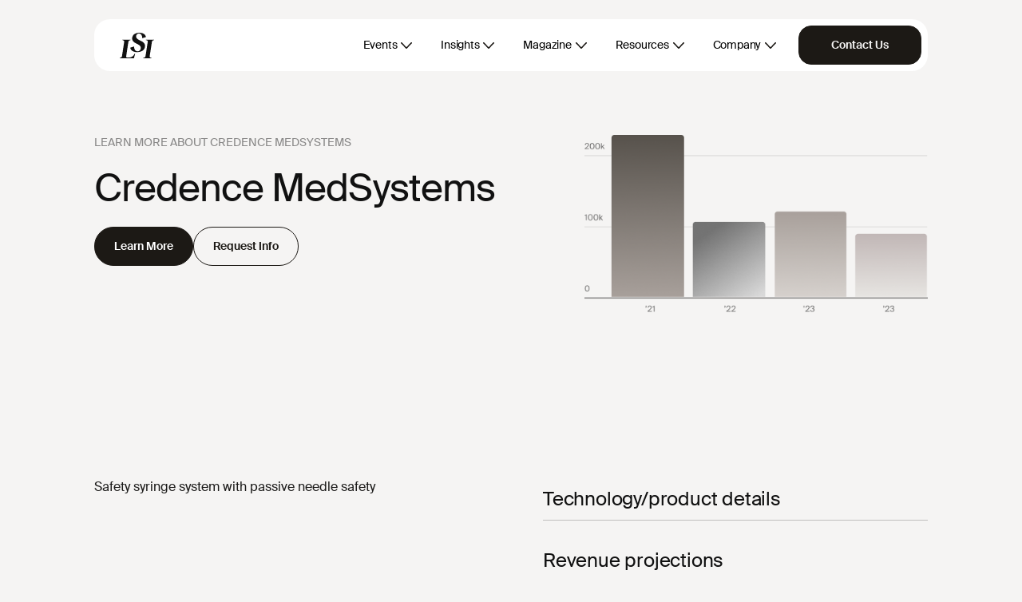

--- FILE ---
content_type: text/html; charset=UTF-8
request_url: https://www.lifesciencemarketresearch.com/emt-database/credence-medsystems
body_size: 35915
content:
<!DOCTYPE html>
<html lang="en">

<head>
    <meta charset="utf-8">
    <meta name="viewport" content="width=device-width, initial-scale=1">
    <meta http-equiv="X-UA-Compatible" content="IE=edge">
    <!-- CSRF Token -->
    <meta name="csrf-token" content="s1azXmjjLiX5mBV1G3MNHjyR7goaNdXQPch1Kx6N">
    <title>Credence MedSystems Company Profile - Life Science Intelligence</title>
    <meta name="description" content="Safety syringe system with passive needle safety
">
    <link rel="canonical" href="https://www.lifesciencemarketresearch.com/emt-database/credence-medsystems" />
    <meta name="msvalidate.01" content="776C8BE16B2D03699E7F3E6A657E3764" />

    <link rel="apple-touch-icon" sizes="180x180" href="/favicon/apple-touch-icon.png">
    <link rel="icon" type="image/png" sizes="32x32" href="/favicon/favicon-32x32.png">
    <link rel="icon" type="image/png" sizes="16x16" href="/favicon/favicon-16x16.png">
    <link rel="manifest" href="/favicon/site.webmanifest">
    <link rel="mask-icon" href="/favicon/safari-pinned-tab.svg" color="#5bbad5">
    <link rel="shortcut icon" href="/favicon/favicon.ico">
    <meta name="msapplication-TileColor" content="#da532c">
    <meta name="msapplication-config" content="/favicon/browserconfig.xml">
    <meta name="theme-color" content="#1c1915">
    
    <link rel="preload" as="font" href="/fonts/suisse-works/SuisseWorks-Regular-WebS.woff2" type="font/woff2"
        crossorigin="anonymous">
    <link rel="preload" as="font" href="/fonts/suisse-works/SuisseWorks-RegularItalic-WebS.woff2"
        type="font/woff2" crossorigin="anonymous">
    <link rel="preload" as="font" href="/fonts/suisse-intl/SuisseIntl-Regular-WebS.woff2" type="font/woff2"
        crossorigin="anonymous">

    <!-- Styles -->
    <link href="/css/frontend-v2/main.css?id=44e37fe0d4220d2ee827045560d56a0e" rel="stylesheet">
    <script>
        window.addEventListener("message", (event) => {
            if (
                event.data.type === "hsFormCallback" &&
                event.data.eventName === "onFormReady"
            ) {
                const form = document.getElementById(`hsForm_${event.data.id}`);
                const parentContainer = form.parentNode.parentNode.parentNode;
                const resource = parentContainer.dataset.resource;
                const subject = parentContainer.dataset.subject;

                const inputs = form.querySelectorAll(".hs-input");

                inputs.forEach((input) => {
                    let inputContainer = input.closest(".hs-form-field");

                    inputContainer.classList.add("hs-floating");

                    input.value ?
                        inputContainer.classList.add("active") :
                        inputContainer.classList.remove("active");

                    input.addEventListener("focusin", (e) => {
                        inputContainer.classList.add("active");
                    });

                    input.addEventListener("focusout", (e) => {
                        if (
                            input.value &&
                            (input.name === "firstname" ||
                                input.name === "lastname" ||
                                input.name === "company")
                        ) {
                            input.value =
                                input.value.charAt(0).toUpperCase() +
                                input.value.slice(1);
                        }

                        input.value ?
                            inputContainer.classList.add("active") :
                            inputContainer.classList.remove("active");
                    });

                    if (input.name === "resource") {
                        input.value = resource;
                    }

                    if (input.name === "subject") {
                        input.value = subject;
                    }
                });

                let campaign = sessionStorage.getItem("campaign");
                let campaignField = form.querySelector('input[name="campaign"]');

                if (campaign && campaignField) {
                    campaignField.value = campaign;
                }
            }

            if (
                event.data.type === "hsFormCallback" &&
                event.data.eventName === "onFormSubmit"
            ) {
                if (window.dataLayer) {
                    window.dataLayer.push({
                        event: "form_submission",
                        hs_form_guid: event.data.id,
                    });
                }

                let title = document.getElementById(`${event.data.id}-title`);

                if (title) {
                    title.style.visibility = "hidden";
                }
            }
        });
    </script>
    <script>
        window.dataLayer = window.dataLayer || [];
            </script>
    <script>
        (function(w,d,s,l,i){w[l]=w[l]||[];w[l].push({'gtm.start': new Date().getTime(),event:'gtm.js'});
        var f=d.getElementsByTagName(s)[0], j=d.createElement(s),dl=l!='dataLayer'?'&l='+l:'';
        j.async=true;j.src= 'https://www.googletagmanager.com/gtm.js?id='+i+dl;f.parentNode.insertBefore(j,f);
        })(window,document,'script','dataLayer','GTM-T9TQ556');
    </script>
        </head>

<body class=" ">
    <script>
        function gtmPush() {
                    }
        addEventListener("load", gtmPush);
    </script>
    <noscript>
        <iframe
            src="https://www.googletagmanager.com/ns.html?id=GTM-T9TQ556"
            height="0"
            width="0"
            style="display:none;visibility:hidden"
        ></iframe>
    </noscript>
        <div id="app-container" class="position-relative">
        <header class="">
    <div class="py-3 pt-lg-4 pb-lg-0 ">
        <div class="container">
            <nav class="navbar navbar-expand-lg navbar-light py-2 pe-2 ps-3 ps-lg-5"
                id="neubar">
                <a class="navbar-brand d-inline-block" href="https://www.lifesciencemarketresearch.com">
                    <div class="logo"></div>
                </a>
                <button class="navbar-toggler d-flex d-lg-none pe-0 collapsed" id="nav-btn" type="button"
                    data-bs-toggle="collapse" data-bs-target="#navbarNavDropdown" aria-controls="navbarNavDropdown"
                    aria-expanded="false" aria-label="Toggle navigation">
                    <span class="menu-icon"></span>
                </button>
                <div class="collapse navbar-collapse" id="navbarNavDropdown">
                    <ul class="navbar-nav ms-auto align-items-lg-center">
                        <li class="nav-item dropdown">
                            <a class="nav-link mx-0 mx-lg-2 fw-medium dropdown-icon text-headline-2 text-lg-body-4 rounded-5 "
                                href="#" id="navbarDropdownMenuLink" role="button" data-bs-toggle="dropdown"
                                aria-expanded="false">
                                Events
                            </a>
                            <ul class="dropdown-menu events mt-3 mt-lg-0" aria-labelledby="navbarDropdownMenuLink">
                                <div class="menu-container">
                                    <div class="row gx-6 gx-lg-7">
                                        <div class="col-12 col-lg-4 left-menu">
                                            <li class="mb-4">
                                                <span
                                                    class="d-block neutrals-gray-500 text-breadcrumb text-lg-breadcrumb">
                                                    Events Overview
                                                </span>
                                            </li>
                                            <li class="mb-4 mb-lg-3">
                                                <a class="d-block sub-menu text-headline-2 text-lg-body-4 fw-semibold last"
                                                    href="https://www.lifesciencemarketresearch.com/why-lsi-summits" target="_blank">
                                                    LSI Summits Overview
                                                </a>
                                            </li>
                                            <li class="mb-4 mb-lg-3">
                                                <a class="d-block text-headline-2 text-lg-body-4 sub-menu fw-semibold"
                                                    href="https://www.lifesciencemarketresearch.com/who-attends-lsi-summits">
                                                    Who Attends?
                                                </a>
                                            </li>
                                            <li class="mb-2 mb-lg-0">
                                                <a class="d-block sub-menu text-headline-2 text-lg-body-4 fw-semibold last"
                                                    href="https://www.lifesciencemarketresearch.com/why-present-lsi-summits" target="_blank">
                                                    Why Present?
                                                </a>
                                            </li>
                                        </div>
                                        <div class="col-12 col-lg-4 left-menu">
                                            <li class="mb-4 mt-4 mt-lg-0">
                                                <span
                                                    class="d-block neutrals-gray-500 text-breadcrumb text-lg-breadcrumb">
                                                    Upcoming Summits
                                                </span>
                                            </li>
                                            <li class="mb-4 mb-lg-3">
                                                <a class="d-block sub-menu text-headline-2 text-lg-body-4 fw-semibold"
                                                    href="https://www.lsiusasummit.com" target="_blank">
                                                    LSI USA '26
                                                </a>
                                            </li>
                                            <li class="mb-4 mb-lg-3">
                                                <a class="d-block sub-menu text-headline-2 text-lg-body-4 fw-semibold"
                                                    href="https://www.lsiasiasummit.com" target="_blank">
                                                    LSI Asia '26
                                                </a>
                                            </li>
                                            <li class="mb-2 mb-lg-0">
                                                <a class="d-block sub-menu text-headline-2 text-lg-body-4 fw-semibold"
                                                    href="https://www.lsieuropesummit.com" target="_blank">
                                                    LSI Europe '26
                                                </a>
                                            </li>
                                        </div>
                                        <div class="col-12 col-lg-4">
                                            <li class="mb-4 mt-4 mt-lg-0">
                                                <span
                                                    class="d-block neutrals-gray-500 text-breadcrumb text-lg-breadcrumb">
                                                    Past Summits
                                                </span>
                                            </li>
                                            <div class="row">
                                                <div class="col-12">
                                                    <li class="mb-4 mb-lg-3">
                                                        <a class="d-block sub-menu text-headline-2 text-lg-body-4 fw-semibold"
                                                            href="https://www.lsieuropesummit.com/2025" target="_blank">
                                                            LSI Europe '25
                                                        </a>
                                                    </li>
                                                    <li class="mb-4 mb-lg-3">
                                                        <a class="d-block sub-menu text-headline-2 text-lg-body-4 fw-semibold last"
                                                            href="https://www.lsiasiasummit.com/2025" target="_blank">
                                                            LSI Asia '25
                                                        </a>
                                                    </li>
                                                    <li class="mb-4 mb-lg-3">
                                                        <a class="d-block sub-menu text-headline-2 text-lg-body-4 fw-semibold"
                                                            href="https://www.lsiusasummit.com/2025" target="_blank">
                                                            LSI USA '25
                                                        </a>
                                                    </li>
                                                    <li class="mb-4 mb-lg-3">
                                                        <a class="d-block text-headline-2 text-lg-body-4 sub-menu fw-semibold"
                                                            href="https://www.lsieuropesummit.com/2024">
                                                            LSI Europe '24
                                                        </a>
                                                    </li>
                                                    <li class="mb-2 mb-lg-0">
                                                        <a class="d-block text-headline-2 text-lg-body-4 sub-menu fw-semibold"
                                                            href="https://www.lifesciencemarketresearch.com/medtech-summit-2024">
                                                            Archives
                                                        </a>
                                                    </li>
                                                </div>
                                            </div>
                                        </div>
                                    </div>
                                </div>
                            </ul>
                        </li>
                        <li class="nav-item dropdown">
                            <a class="nav-link mx-0 mx-lg-2 fw-medium dropdown-icon rounded-5 text-headline-2 text-lg-body-4 "
                                href="#" id="navbarDropdownMenuLink" role="button" data-bs-toggle="dropdown"
                                aria-expanded="false">
                                Insights
                            </a>
                            <ul class="dropdown-menu market-intelligence mt-3 mt-lg-0"
                                aria-labelledby="navbarDropdownMenuLink">
                                <div class="menu-container">
                                    <div class="row gx-6 gx-lg-9">
                                        <div class="col-12 col-lg-6 left-menu">
                                            
                                            <li class="mb-4">
                                                <a class="d-block sub-menu fw-semibold text-headline-2 text-lg-body-4 mb-1"
                                                    href="https://www.lifesciencemarketresearch.com/compass">
                                                    Compass AI
                                                </a>
                                                <p class="neutrals-gray-600 text-body-4 text-body-4">
                                                    A medtech-specific AI research platform built for operators,
                                                    investors, and strategic leaders. Access private-market insights,
                                                    powered by analyst-curated AI Agents, Innovator Profiles, Industry
                                                    Signals, and proprietary LSI data.
                                                </p>
                                            </li>
                                            
                                            <li class="mb-4 mb-lg-3">
                                                <a class="d-block sub-menu fw-semibold text-headline-2 text-lg-body-4 mb-1"
                                                    href="https://www.lifesciencemarketresearch.com/2025-emerging-innovators-report">
                                                    Emerging Innovators Report
                                                </a>
                                                <p class="neutrals-gray-600 text-body-4 text-body-4">
                                                    The gold-standard annual report covering the top 500 emerging
                                                    medtech companies. Packed with analyst insights, market
                                                    intelligence, and decision-ready data. This report is published once
                                                    a year.
                                                </p>
                                            </li>
                                        </div>

                                        <div class="col-12 col-lg-6">
                                            
                                            <li class="mb-4">
                                                <a class="d-block sub-menu text-headline-2 text-lg-body-4 fw-semibold mb-1"
                                                    href="https://www.lifesciencemarketresearch.com/medglobal-research-partnership">
                                                    Market Data
                                                </a>
                                                <p class="neutrals-gray-600 text-body-4">
                                                    Unlock comprehensive forecasts, procedure volumes, and market
                                                    analysis—trusted by teams that need clarity and confidence. This
                                                    core market data is now available via a subscription or one-off
                                                    basis through our partner, MedGlobal Research.
                                                </p>
                                            </li>

                                            
                                            <li class="mb-4 mb-lg-3">
                                                <a class="d-block sub-menu text-headline-2 text-lg-body-4 fw-semibold mb-1"
                                                    href="https://www.lifesciencemarketresearch.com/custom-research">
                                                    Custom Research
                                                </a>
                                                <p class="neutrals-gray-600 text-body-4">
                                                    High-touch research and advisory, tailored to your exact needs—from
                                                    niche market assessments to forecasts and strategic analyses.
                                                    Leverage proprietary data, a unique network, and seasoned analysts
                                                    who operate like an extension of your team.
                                                </p>
                                            </li>
                                        </div>
                                    </div>
                                </div>
                            </ul>
                        </li>
                        <li class="nav-item dropdown">
                            <a class="nav-link mx-0 mx-lg-2 fw-medium dropdown-icon rounded-5 text-headline-2 text-lg-body-4 "
                                href="#" id="navbarDropdownMenuLinkMagazine" role="button"
                                data-bs-toggle="dropdown" aria-expanded="false">
                                Magazine
                            </a>
                            <ul class="dropdown-menu magazine mt-3 mt-lg-0"
                                aria-labelledby="navbarDropdownMenuLinkMagazine">
                                <div class="menu-container">
                                    <div class="row gx-6 gx-lg-9">
                                        <div class="col-12">
                                            <li class="mb-4 mb-lg-3">
                                                <a class="d-block sub-menu text-headline-2 text-lg-body-4 fw-semibold"
                                                    href="https://www.lifesciencemarketresearch.com/magazine">
                                                    The Lens Magazine
                                                </a>
                                            </li>
                                            <li class="mb-4 mb-lg-3">
                                                <a class="d-block sub-menu text-headline-2 text-lg-body-4 fw-semibold"
                                                    href="https://www.lifesciencemarketresearch.com/magazine/volume-2-edition-12">
                                                    Explore the Newest Edition
                                                </a>
                                            </li>
                                            <li class="mb-2 mb-lg-0">
                                                <a class="d-block sub-menu text-headline-2 text-lg-body-4 fw-semibold"
                                                    href="https://www.lifesciencemarketresearch.com/insights/the-lens">
                                                    Read Free Articles
                                                </a>
                                            </li>
                                        </div>
                                    </div>
                                </div>
                            </ul>
                        </li>
                        <li class="nav-item dropdown">
                            <a class="nav-link mx-0 mx-lg-2 fw-medium dropdown-icon rounded-5 text-headline-2 text-lg-body-4 "
                                href="#" id="navbarDropdownMenuLink" role="button" data-bs-toggle="dropdown"
                                aria-expanded="false">
                                Resources
                            </a>
                            <ul class="dropdown-menu resource mt-3 mt-lg-0" aria-labelledby="navbarDropdownMenuLink">
                                <div class="menu-container">
                                    <div class="row gx-6 gx-lg-9">
                                        <div class="col-12">
                                            <li class="mb-4 mb-lg-3">
                                                <a class="d-block sub-menu text-headline-2 text-lg-body-4 fw-semibold"
                                                    href="https://www.lifesciencemarketresearch.com/insights">Research Desk</a>
                                            </li>
                                            <li class="mb-4 mb-lg-3">
                                                <a class="d-block sub-menu text-headline-2 text-lg-body-4 fw-semibold"
                                                    href="https://www.lifesciencemarketresearch.com/testimonials">Testimonials</a>
                                            </li>
                                            <li class="mb-4 mb-lg-3">
                                                <a class="d-block sub-menu text-headline-2 text-lg-body-4 fw-semibold"
                                                    href="https://www.lifesciencemarketresearch.com/videos">Video Library</a>
                                            </li>
                                            <li class="mb-2 mb-lg-0">
                                                <a class="d-block sub-menu text-headline-2 text-lg-body-4 fw-semibold"
                                                    href="https://www.lifesciencemarketresearch.com/gallery">Photo Gallery</a>
                                            </li>
                                            
                                        </div>
                                    </div>
                                </div>
                            </ul>
                        </li>
                        <li class="nav-item dropdown">
                            <a class="nav-link mx-0 mx-lg-2 fw-medium dropdown-icon text-headline-2 text-lg-body-4 rounded-5"
                                href="#" id="navbarDropdownMenuLink" role="button" data-bs-toggle="dropdown"
                                aria-expanded="false">
                                Company
                            </a>
                            <ul class="dropdown-menu resource mt-3 mt-lg-0" aria-labelledby="navbarDropdownMenuLink">
                                <div class="menu-container">
                                    <div class="row gx-6 gx-lg-9">
                                        <div class="col-12">
                                            <li class="mb-4 mb-lg-3">
                                                <a class="d-block sub-menu text-headline-2 text-lg-body-4 fw-semibold"
                                                    href="https://www.lifesciencemarketresearch.com/about-us">About Us</a>
                                            </li>
                                            <li class="mb-4 mb-lg-3">
                                                <a class="d-block sub-menu text-headline-2 text-lg-body-4 fw-semibold"
                                                    href="https://www.lifesciencemarketresearch.com/team">Our Team</a>
                                            </li>
                                            <li class="mb-2 mb-lg-0">
                                                <a class="d-block sub-menu text-headline-2 text-lg-body-4 fw-semibold"
                                                    href="https://www.lifesciencemarketresearch.com/insights/news">Press</a>
                                            </li>
                                        </div>
                                    </div>
                                </div>
                            </ul>
                        </li>
                        <div
                            class="d-flex gap-2 action-btn align-items-center justify-content-center justify-content-md-end ms-0 ms-xxl-10 ps-lg-2">
                                                                                            <li class="nav-item">
                                    <a class="d-block d-lg-none text-button-1 fw-semibold d-xl-block text-center rounded-5 btn bg-btn btn-lg px-xl-6"
                                        href="https://www.lifesciencemarketresearch.com/contact">Contact Us</a>
                                </li>
                                                    </div>
                    </ul>
                </div>
            </nav>
        </div>
    </div>

    </header>
        <div class=" ">
                <div id="emt-database-details">
        <div class="pt-lg-9 pb-lg-9 pb-8 pt-10">
            <div class="container">
                <div class="row g-2">
                    <div class="col-12 col-lg-7 order-2 order-lg-1">
                        <div class="text-breadcrumb text-lg-breadcrumb font-weight-500 text-dark-48 text-uppercase">
                            Learn More About Credence MedSystems
                        </div>
                        <div
                            class="text-lg-headline-1 text-headline-0 font-family-intl font-weight-400 text-dark-100 mt-lg-4 mt-3">
                            Credence MedSystems
                        </div>
                        <div class="align-items-lg-center gap-2 mt-4 d-lg-flex">
                            <a href="https://www.lifesciencemarketresearch.com/compass"
                                class="btn btn-primary btn-lg rounded-pill mb-2 mb-lg-0">
                                Learn More
                            </a>
                            <a href="#" data-bs-toggle="modal" data-bs-target="#modal-request-demo"
                                class="btn btn-lg btn-outline-primary rounded-pill">
                                Request Info
                            </a>
                        </div>
                    </div>
                    <div class="col-12 col-lg-5 order-1 order-lg-2">
                        <img src="https://www.lifesciencemarketresearch.com/images/v2/report-graph.png" class="w-100 object-fit-cover" loading="lazy"
                            alt="Reports Graph">
                    </div>
                </div>
            </div>
        </div>

        <div class="container">
            <div class="row gx-lg-9 g-0">
                <div class="col-12 col-lg-6 py-lg-9 py-8">
                    <div class="mt-lg-6 mt-3">
                        Safety syringe system with passive needle safety

                    </div>
                </div>
                <div class="col-12 col-lg-6 py-lg-9 py-8">
                    <div class="mt-lg-6 mt-4 companies-container">
                        <div class="text-lg-body-0 text-headline-2 text-dark-100">
                            Technology/product details
                        </div>
                                                                            <div class="text-lg-body-0 text-headline-2 text-dark-100">
                                Revenue projections
                            </div>
                            <div class="text-lg-body-0 text-headline-2 text-dark-100">
                                Capital raised to date
                            </div>
                            <div class="text-lg-body-0 text-headline-2 text-dark-100">
                                Growth strategy
                            </div>
                                                                                                <div class="text-lg-body-0 text-headline-2 text-dark-100">
                            Competing Startups
                        </div>
                        <div class="text-lg-body-0 text-headline-2 text-dark-100">
                            More
                        </div>
                    </div>
                </div>
            </div>
        </div>
    </div>

    <div class="get-started-section py-lg-9 py-8">
        <div class="container">
            <div class="box position-relative py-6 py-xl-8 px-4 px-xl-8 d-flex align-items-center rounded-3">
                <div class="position-absolute top-0 start-0 w-100 h-100 bg"></div>
                <div class="row g-0 justify-content-between z-2 w-100">
                    <div class="col-12">
                        <h2 class=" font-family-intl text-lg-headline-1 text-headline-1 text-light-100 text-center">
                            Get a Demo and See the <span class="font-family-works"> Full Profile </span>
                        </h2>
                        <p class="text-lg-body-2 text-body-0 text-light-80 mb-0 fw-normal text-center mt-3">
                            Get a demo today to see profiles of Spineology plus 6164 other startups.
                        </p>
                        <div class="mt-4 d-flex flex-wrap gap-2 justify-content-center">
                            <a href="#" data-bs-toggle="modal" data-bs-target="#modal-pre-checkout-subscribe-now"
                                class="btn btn-lg btn-light rounded-pill text-capitalize">
                                Subscribe Now
                            </a>
                            <a href="#" data-bs-toggle="modal" data-bs-target="#modal-request-demo"
                                class="btn btn-lg btn-outline-light rounded-pill text-capitalize">
                                Request Demo
                            </a>
                        </div>
                    </div>
                </div>
            </div>
        </div>
    </div>

    <div class="py-lg-9 py-8">
        <div class="container">
    <p
        class="text-center text-dark-48 mb-3 text-breadcrum text-lg-breadcrumb text-uppercase fw-medium font-family-intl">
        Trusted
        By The Companies
        Pioneering
        What’s Next
    </p>
    <div class="clients-carousel-mask mx-n4 mx-lg-n5">
        <div class="clients-carousel overflow-hidden">
                        <ul id="clients-carousel-items" class="clients-carousel-items mx-n5 mb-0">
                                                                            <li class="clients-carousel-item">
                        <img alt="1-medtronic.png" src="https://www.lifesciencemarketresearch.com/images/v2/clients/1-medtronic.png"
                            width="292" height="112"
                            class="" />
                    </li>
                                                                            <li class="clients-carousel-item">
                        <img alt="2-johnson&amp;johnson.png" src="https://www.lifesciencemarketresearch.com/images/v2/clients/2-johnson&amp;johnson.png"
                            width="344" height="112"
                            class="" />
                    </li>
                                                                            <li class="clients-carousel-item">
                        <img alt="3-415c.png" src="https://www.lifesciencemarketresearch.com/images/v2/clients/3-415c.png"
                            width="188" height="112"
                            class="" />
                    </li>
                                                                            <li class="clients-carousel-item">
                        <img alt="4-ge-healthcare.png" src="https://www.lifesciencemarketresearch.com/images/v2/clients/4-ge-healthcare.png"
                            width="288" height="112"
                            class="" />
                    </li>
                                                                            <li class="clients-carousel-item">
                        <img alt="5-abbott.png" src="https://www.lifesciencemarketresearch.com/images/v2/clients/5-abbott.png"
                            width="256" height="112"
                            class="" />
                    </li>
                                                                            <li class="clients-carousel-item">
                        <img alt="6-mayo-clinic.png" src="https://www.lifesciencemarketresearch.com/images/v2/clients/6-mayo-clinic.png"
                            width="106" height="112"
                            class="" />
                    </li>
                                                                            <li class="clients-carousel-item">
                        <img alt="7-stryker.png" src="https://www.lifesciencemarketresearch.com/images/v2/clients/7-stryker.png"
                            width="240" height="112"
                            class="" />
                    </li>
                                                                            <li class="clients-carousel-item">
                        <img alt="8-edwards.png" src="https://www.lifesciencemarketresearch.com/images/v2/clients/8-edwards.png"
                            width="428" height="112"
                            class="" />
                    </li>
                                                                            <li class="clients-carousel-item">
                        <img alt="9-bd.png" src="https://www.lifesciencemarketresearch.com/images/v2/clients/9-bd.png"
                            width="164" height="112"
                            class="" />
                    </li>
                                                                            <li class="clients-carousel-item">
                        <img alt="10-hsbc-innovation-banking.png" src="https://www.lifesciencemarketresearch.com/images/v2/clients/10-hsbc-innovation-banking.png"
                            width="372" height="112"
                            class="" />
                    </li>
                                                                            <li class="clients-carousel-item">
                        <img alt="11-deerfield.png" src="https://www.lifesciencemarketresearch.com/images/v2/clients/11-deerfield.png"
                            width="242" height="112"
                            class="" />
                    </li>
                                                                            <li class="clients-carousel-item">
                        <img alt="12-sv.png" src="https://www.lifesciencemarketresearch.com/images/v2/clients/12-sv.png"
                            width="160" height="112"
                            class="" />
                    </li>
                                                                            <li class="clients-carousel-item">
                        <img alt="13-conmed.png" src="https://www.lifesciencemarketresearch.com/images/v2/clients/13-conmed.png"
                            width="204" height="112"
                            class="" />
                    </li>
                                                                            <li class="clients-carousel-item">
                        <img alt="14-tvm-capital.png" src="https://www.lifesciencemarketresearch.com/images/v2/clients/14-tvm-capital.png"
                            width="180" height="112"
                            class="" />
                    </li>
                                                                            <li class="clients-carousel-item">
                        <img alt="15-recode.png" src="https://www.lifesciencemarketresearch.com/images/v2/clients/15-recode.png"
                            width="224" height="112"
                            class="" />
                    </li>
                                                                            <li class="clients-carousel-item">
                        <img alt="16-ascension.png" src="https://www.lifesciencemarketresearch.com/images/v2/clients/16-ascension.png"
                            width="254" height="112"
                            class="" />
                    </li>
                                                                            <li class="clients-carousel-item">
                        <img alt="17-zimmer-biomet.png" src="https://www.lifesciencemarketresearch.com/images/v2/clients/17-zimmer-biomet.png"
                            width="496" height="112"
                            class="" />
                    </li>
                                                                            <li class="clients-carousel-item">
                        <img alt="18-wells-fargo.png" src="https://www.lifesciencemarketresearch.com/images/v2/clients/18-wells-fargo.png"
                            width="110" height="112"
                            class="" />
                    </li>
                                                                            <li class="clients-carousel-item">
                        <img alt="19-karl-storz.png" src="https://www.lifesciencemarketresearch.com/images/v2/clients/19-karl-storz.png"
                            width="180" height="112"
                            class="" />
                    </li>
                                                                            <li class="clients-carousel-item">
                        <img alt="20-sonder-capital.png" src="https://www.lifesciencemarketresearch.com/images/v2/clients/20-sonder-capital.png"
                            width="122" height="112"
                            class="" />
                    </li>
                                                                            <li class="clients-carousel-item">
                        <img alt="21-mvm-partners.png" src="https://www.lifesciencemarketresearch.com/images/v2/clients/21-mvm-partners.png"
                            width="128" height="112"
                            class="" />
                    </li>
                                                                            <li class="clients-carousel-item">
                        <img alt="22-dexcom.png" src="https://www.lifesciencemarketresearch.com/images/v2/clients/22-dexcom.png"
                            width="172" height="112"
                            class="" />
                    </li>
                                                                            <li class="clients-carousel-item">
                        <img alt="23-kck-medtech.png" src="https://www.lifesciencemarketresearch.com/images/v2/clients/23-kck-medtech.png"
                            width="156" height="112"
                            class="" />
                    </li>
                                                                            <li class="clients-carousel-item">
                        <img alt="24-sante.png" src="https://www.lifesciencemarketresearch.com/images/v2/clients/24-sante.png"
                            width="220" height="112"
                            class="" />
                    </li>
                                                                            <li class="clients-carousel-item">
                        <img alt="25-endeavour-vision.png" src="https://www.lifesciencemarketresearch.com/images/v2/clients/25-endeavour-vision.png"
                            width="274" height="112"
                            class="" />
                    </li>
                                                                            <li class="clients-carousel-item">
                        <img alt="26-good-growth-capital.png" src="https://www.lifesciencemarketresearch.com/images/v2/clients/26-good-growth-capital.png"
                            width="178" height="112"
                            class="" />
                    </li>
                                                                            <li class="clients-carousel-item">
                        <img alt="27-trinity-capital.png" src="https://www.lifesciencemarketresearch.com/images/v2/clients/27-trinity-capital.png"
                            width="260" height="112"
                            class="" />
                    </li>
                                                                            <li class="clients-carousel-item">
                        <img alt="28-glide-healthcare.png" src="https://www.lifesciencemarketresearch.com/images/v2/clients/28-glide-healthcare.png"
                            width="202" height="112"
                            class="" />
                    </li>
                                                                            <li class="clients-carousel-item">
                        <img alt="29-sanara.png" src="https://www.lifesciencemarketresearch.com/images/v2/clients/29-sanara.png"
                            width="178" height="112"
                            class="" />
                    </li>
                                                                            <li class="clients-carousel-item">
                        <img alt="30-boston-scientific.png" src="https://www.lifesciencemarketresearch.com/images/v2/clients/30-boston-scientific.png"
                            width="190" height="112"
                            class="" />
                    </li>
                                                                            <li class="clients-carousel-item">
                        <img alt="31-f-prime.png" src="https://www.lifesciencemarketresearch.com/images/v2/clients/31-f-prime.png"
                            width="244" height="112"
                            class="" />
                    </li>
                                                                            <li class="clients-carousel-item">
                        <img alt="32-cultivate.png" src="https://www.lifesciencemarketresearch.com/images/v2/clients/32-cultivate.png"
                            width="214" height="112"
                            class="" />
                    </li>
                                                                            <li class="clients-carousel-item">
                        <img alt="33-solaries.png" src="https://www.lifesciencemarketresearch.com/images/v2/clients/33-solaries.png"
                            width="106" height="112"
                            class="" />
                    </li>
                                                                            <li class="clients-carousel-item">
                        <img alt="34-signet.png" src="https://www.lifesciencemarketresearch.com/images/v2/clients/34-signet.png"
                            width="202" height="112"
                            class="" />
                    </li>
                                                                            <li class="clients-carousel-item">
                        <img alt="35-longitude-capital.png" src="https://www.lifesciencemarketresearch.com/images/v2/clients/35-longitude-capital.png"
                            width="208" height="112"
                            class="" />
                    </li>
                                                                            <li class="clients-carousel-item">
                        <img alt="36-1315-capital.png" src="https://www.lifesciencemarketresearch.com/images/v2/clients/36-1315-capital.png"
                            width="146" height="112"
                            class="" />
                    </li>
                                                                            <li class="clients-carousel-item">
                        <img alt="37-wavemaker.png" src="https://www.lifesciencemarketresearch.com/images/v2/clients/37-wavemaker.png"
                            width="112" height="112"
                            class="" />
                    </li>
                                                                            <li class="clients-carousel-item">
                        <img alt="38-sunmed-capital.png" src="https://www.lifesciencemarketresearch.com/images/v2/clients/38-sunmed-capital.png"
                            width="308" height="112"
                            class="" />
                    </li>
                                                                            <li class="clients-carousel-item">
                        <img alt="39-ajax-health.png" src="https://www.lifesciencemarketresearch.com/images/v2/clients/39-ajax-health.png"
                            width="152" height="112"
                            class="" />
                    </li>
                                                                            <li class="clients-carousel-item">
                        <img alt="40-pierpoint-capital.png" src="https://www.lifesciencemarketresearch.com/images/v2/clients/40-pierpoint-capital.png"
                            width="116" height="112"
                            class="" />
                    </li>
                                                                            <li class="clients-carousel-item">
                        <img alt="41-rc-capital.png" src="https://www.lifesciencemarketresearch.com/images/v2/clients/41-rc-capital.png"
                            width="268" height="112"
                            class="" />
                    </li>
                                                                            <li class="clients-carousel-item">
                        <img alt="42-alive.png" src="https://www.lifesciencemarketresearch.com/images/v2/clients/42-alive.png"
                            width="224" height="112"
                            class="" />
                    </li>
                                                                            <li class="clients-carousel-item">
                        <img alt="43-epidarex.png" src="https://www.lifesciencemarketresearch.com/images/v2/clients/43-epidarex.png"
                            width="232" height="112"
                            class="" />
                    </li>
                                                                            <li class="clients-carousel-item">
                        <img alt="44-action-potential-venture.png" src="https://www.lifesciencemarketresearch.com/images/v2/clients/44-action-potential-venture.png"
                            width="192" height="112"
                            class="" />
                    </li>
                                                                            <li class="clients-carousel-item">
                        <img alt="45-deerfield-catalyst.png" src="https://www.lifesciencemarketresearch.com/images/v2/clients/45-deerfield-catalyst.png"
                            width="164" height="112"
                            class="" />
                    </li>
                                                                            <li class="clients-carousel-item">
                        <img alt="46-orbimed.png" src="https://www.lifesciencemarketresearch.com/images/v2/clients/46-orbimed.png"
                            width="286" height="112"
                            class="" />
                    </li>
                                                                            <li class="clients-carousel-item">
                        <img alt="47-windham-capital.png" src="https://www.lifesciencemarketresearch.com/images/v2/clients/47-windham-capital.png"
                            width="280" height="112"
                            class="" />
                    </li>
                                                                            <li class="clients-carousel-item">
                        <img alt="48-nlc.png" src="https://www.lifesciencemarketresearch.com/images/v2/clients/48-nlc.png"
                            width="220" height="112"
                            class="" />
                    </li>
                                                                            <li class="clients-carousel-item">
                        <img alt="49-precision-life-sciences.png" src="https://www.lifesciencemarketresearch.com/images/v2/clients/49-precision-life-sciences.png"
                            width="222" height="112"
                            class="" />
                    </li>
                                                                            <li class="clients-carousel-item">
                        <img alt="50-new-harbor.png" src="https://www.lifesciencemarketresearch.com/images/v2/clients/50-new-harbor.png"
                            width="220" height="112"
                            class="" />
                    </li>
                                                                            <li class="clients-carousel-item">
                        <img alt="51-IAG-capital.png" src="https://www.lifesciencemarketresearch.com/images/v2/clients/51-IAG-capital.png"
                            width="140" height="112"
                            class="" />
                    </li>
                                                                            <li class="clients-carousel-item">
                        <img alt="52-oxford-science.png" src="https://www.lifesciencemarketresearch.com/images/v2/clients/52-oxford-science.png"
                            width="224" height="112"
                            class="" />
                    </li>
                                                                            <li class="clients-carousel-item">
                        <img alt="53-fogrty.png" src="https://www.lifesciencemarketresearch.com/images/v2/clients/53-fogrty.png"
                            width="124" height="112"
                            class="" />
                    </li>
                                                                            <li class="clients-carousel-item">
                        <img alt="54-tramway.png" src="https://www.lifesciencemarketresearch.com/images/v2/clients/54-tramway.png"
                            width="230" height="112"
                            class="" />
                    </li>
                                                                            <li class="clients-carousel-item">
                        <img alt="55-rbc-capital.png" src="https://www.lifesciencemarketresearch.com/images/v2/clients/55-rbc-capital.png"
                            width="274" height="112"
                            class="" />
                    </li>
                                                                            <li class="clients-carousel-item">
                        <img alt="56-cadence.png" src="https://www.lifesciencemarketresearch.com/images/v2/clients/56-cadence.png"
                            width="192" height="112"
                            class="" />
                    </li>
                                                                            <li class="clients-carousel-item">
                        <img alt="57-opal-ventures.png" src="https://www.lifesciencemarketresearch.com/images/v2/clients/57-opal-ventures.png"
                            width="282" height="112"
                            class="" />
                    </li>
                                                                            <li class="clients-carousel-item">
                        <img alt="58-edge.png" src="https://www.lifesciencemarketresearch.com/images/v2/clients/58-edge.png"
                            width="162" height="112"
                            class="" />
                    </li>
                                                                            <li class="clients-carousel-item">
                        <img alt="59-unorthodox.png" src="https://www.lifesciencemarketresearch.com/images/v2/clients/59-unorthodox.png"
                            width="256" height="112"
                            class="" />
                    </li>
                                                                            <li class="clients-carousel-item">
                        <img alt="60-anthroventures.png" src="https://www.lifesciencemarketresearch.com/images/v2/clients/60-anthroventures.png"
                            width="290" height="112"
                            class="" />
                    </li>
                                                                            <li class="clients-carousel-item">
                        <img alt="61-crystal-venture.png" src="https://www.lifesciencemarketresearch.com/images/v2/clients/61-crystal-venture.png"
                            width="164" height="112"
                            class="" />
                    </li>
                                                                            <li class="clients-carousel-item">
                        <img alt="62-sugati.png" src="https://www.lifesciencemarketresearch.com/images/v2/clients/62-sugati.png"
                            width="174" height="112"
                            class="" />
                    </li>
                                                                            <li class="clients-carousel-item">
                        <img alt="63-medx.png" src="https://www.lifesciencemarketresearch.com/images/v2/clients/63-medx.png"
                            width="158" height="112"
                            class="" />
                    </li>
                                <li class="clients-carousel-item spacer"></li>
            </ul>
        </div>
    </div>
</div>
    </div>

    <div class="modal fade" id="modal-meeting" tabindex="-1" role="dialog" aria-labelledby="modal-meeting-label"
    aria-hidden="true">
    <div class="modal-dialog modal-dialog-slideout modal-md" role="document">
        <div class="modal-content">
            <div class="modal-header">
                <h5 class="modal-title" id="modal-calendly-label text-uppercase">Schedule Meeting
                </h5>
                <button type="button" class="btn-close" data-bs-dismiss="modal" aria-label="Close"></button>
            </div>
            <div class="modal-body">
                <iframe src="https://calendly.com/nick-lsi"></iframe>
            </div>
        </div><!-- end modal-content -->
    </div><!-- end modal-dialog -->
</div><!-- end modal -->

    <div class="modal fade" id="modal-pre-checkout-companies-deals" tabindex="-1" role="dialog"
    aria-labelledby="modal-pre-checkout-companies-deals" aria-hidden="true">
    <div class="modal-dialog modal-dialog-slideout modal-md" role="document">
        <div class="modal-content">
            <form id="pre-checkout-companies-deals" data-modal="modal-pre-checkout-companies-deals"
                class="pre-checkout-form message-form" method="POST">
                <div id="my_name_6pLnSY6AuaShTuAT_wrap"  style="display: none" aria-hidden="true">
        <input id="my_name_6pLnSY6AuaShTuAT"
               name="my_name_6pLnSY6AuaShTuAT"
               type="text"
               value=""
                              autocomplete="nope"
               tabindex="-1">
        <input name="valid_from"
               type="text"
               value="[base64]"
                              autocomplete="off"
               tabindex="-1">
    </div>
                <div class="modal-header d-flex justify-content-between align-items-center">
                    <h5 class="modal-title  h6"
                        style="color: black" id="modal-pre-checkout-companies-deals">
                                                    Purchase Access
                                            </h5>
                    <a href="#" class="btn-close-modal" data-bs-dismiss="modal"><img loading="lazy"
                            src="https://www.lifesciencemarketresearch.com/icons/close-modal.svg" alt="close-icon"></a>
                </div>
                <div class="modal-body">
                                        <div id="my_name_TsWvJrjeafIsUjCB_wrap"  style="display: none" aria-hidden="true">
        <input id="my_name_TsWvJrjeafIsUjCB"
               name="my_name_TsWvJrjeafIsUjCB"
               type="text"
               value=""
                              autocomplete="nope"
               tabindex="-1">
        <input name="valid_from"
               type="text"
               value="[base64]"
                              autocomplete="off"
               tabindex="-1">
    </div>
                                                                        <input type="hidden" name="license" value="1">
                                                                                                                                                                                                                                                                                                                    <input type="hidden" name="plan" value="compass">
                                                                                                <div class="row mb-3">
                                                    <div class="col-12">
                                                        <div class="form-floating">
                                                            <input id="first_name-companies-deals" class="form-control" type="text"
                                                                name="first_name" placeholder="First Name*"
                                                                placeholder="First Name*"
                                                                value="" required>
                                                            <label for="first_name-companies-deals">First Name*</label>
                                                        </div>
                                                    </div>
                                                </div>
                                                <div class="row mb-3">
                                                    <div class="col-12">
                                                        <div class="form-floating">
                                                            <input id="last_name-companies-deals" class="form-control" type="text"
                                                                name="last_name" placeholder="Last Name*"
                                                                placeholder="Last Name*"
                                                                value="" required>
                                                            <label for="last_name-companies-deals">Last Name*</label>
                                                        </div>
                                                    </div>
                                                </div>
                                                <div class="row mb-3">
                                                    <div class="col-12">
                                                        <div class="form-floating">
                                                            <select class="form-control" name="customer_type"
                                                                id="customer-type-companies-deals" required>
                                                                <option disabled selected>Select option</option>
                                                                <option value="Investor">Investor</option>
                                                                <option value="Innovator">Innovator</option>
                                                                <option value="Strategic">Strategic</option>
                                                                <option value="Service Provider">Professional Services</option>
                                                                <option value="Other">Other</option>
                                                            </select>
                                                            <label for="customer-type-companies-deals">Customer Type*</label>
                                                        </div>
                                                    </div>
                                                </div>
                                                <div class="row mb-3">
                                                    <div class="col-12">
                                                        <div class="form-floating">
                                                            <input id="company-companies-deals" class="form-control" type="text"
                                                                name="company" placeholder="Company*"
                                                                placeholder="Company*"
                                                                value=""
                                                                required>
                                                            <label for="company-companies-deals">Company*</label>
                                                        </div>
                                                    </div>
                                                </div>
                                                <div class="row mb-3">
                                                    <div class="col-12">
                                                        <div class="form-floating">
                                                            <input id="email-companies-deals" class="form-control" type="email"
                                                                name="email" placeholder="Email*"
                                                                value="" required>
                                                            <label for="email-companies-deals">Email*</label>
                                                        </div>
                                                    </div>
                                                </div>
                                                <div class="row mb-3">
                                                    <div class="col-12">
                                                        <div class="form-floating intl-phone-field">
                                                            <input id="phone-companies-deals" class="form-control" type="text"
                                                                name="phone" placeholder="Mobile*"
                                                                value=""
                                                                required>
                                                            <label for="phone-companies-deals">Mobile*</label>
                                                        </div>
                                                    </div>
                                                </div>
                                                <div class="row">
                                                    <div class="col-12 mb-0">
                                                        <div class="form-floating">
                                                            <input id="how_did_you_hear_about_us-companies-deals" class="form-control"
                                                                type="text" name="how_did_you_hear_about_us"
                                                                placeholder="How did you hear about us?*" required>
                                                            <label
                                                                for="how_did_you_hear_about_us-companies-deals">How did you hear about us?*</label>
                                                        </div>
                                                    </div>
                                                </div>
                                                                                                </div>
                                                <div class="modal-footer">
                                                    <button type="submit" class="btn btn-primary btn-lg px-5 rounded-pill">
                                                        <span class="spinner-border spinner-border-sm mr-1 d-none" role="status"
                                                            aria-hidden="true"></span>
                                                        Continue
                                                    </button>
                                                </div>
                                            </form>
                                        </div><!-- end modal-content -->
                                    </div><!-- end modal-dialog -->
                                </div><!-- end modal -->
        </div>
        <div
    class="footer footer-gray py-4 py-lg-7">
    <div class="container">
        <div class="d-inline-block d-md-flex justify-content-between">
            <div class="mb-4 mb-md-0">
                <img class="logo-img"
                    src="https://www.lifesciencemarketresearch.com/images/v2/logo-v2-black.svg"
                    alt="lsi logo" loading="lazy" style="width:75px" />
            </div>
            <div>
                <div class="d-flex gap-2 align-items-center ms-0 ms-md-4">
                                        <a class="rounded-5 btn btn-dark text-center btn-lg"
                        href="https://www.lifesciencemarketresearch.com/contact">Contact Us</a>
                </div>
            </div>
        </div>

        <div class="pt-5 pt-lg-8">
            <div class="row g-3">
                <div class="col-12 col-lg-6">
                    <div class="row g-0">
                        <div class="col-12 col-lg-10 col-xl-9">
                            <p
                                class="footer-header text-breadcrumb text-lg-breadcrumb mb-4 text-uppercase text-dark-48">
                                Upcoming Events
                            </p>
                            <div class="mt-2">
                                
                                                                    <a href="https://lsiusasummit.com/" class="text-decoration-none" target="_blank">
                                        <div class="event-box mt-2">
                                            <img src="https://www.lifesciencemarketresearch.com/images/v2/footer-usa.png"
                                                alt="LSI USA ‘26" class="logo">
                                            <div class="p-3">
                                                <div class="text-body-2 text-dark-100">
                                                    <i class="font-family-works">LSI USA ‘26</i>
                                                </div>
                                                <div
                                                    class="mt-1 d-flex align-items-center gap-2 text-dark-48 flex-wrap">
                                                    <div class="d-flex align-items-center gap-2">
                                                        <span>
                                                            <svg xmlns="http://www.w3.org/2000/svg" width="16"
                                                                height="16" viewBox="0 0 16 16" fill="none">
                                                                <path
                                                                    d="M4.5 2V3.5M11.5 2V3.5M2 12.5V5C2 4.60218 2.15804 4.22064 2.43934 3.93934C2.72064 3.65804 3.10218 3.5 3.5 3.5H12.5C12.8978 3.5 13.2794 3.65804 13.5607 3.93934C13.842 4.22064 14 4.60218 14 5V12.5M2 12.5C2 12.8978 2.15804 13.2794 2.43934 13.5607C2.72064 13.842 3.10218 14 3.5 14H12.5C12.8978 14 13.2794 13.842 13.5607 13.5607C13.842 13.2794 14 12.8978 14 12.5M2 12.5V7.5C2 7.10218 2.15804 6.72064 2.43934 6.43934C2.72064 6.15804 3.10218 6 3.5 6H12.5C12.8978 6 13.2794 6.15804 13.5607 6.43934C13.842 6.72064 14 7.10218 14 7.5V12.5"
                                                                    stroke="black"
                                                                    stroke-width="1.5" stroke-linecap="round"
                                                                    stroke-linejoin="round" />
                                                            </svg>
                                                        </span>
                                                        <span class="mt-1">March 16-20, 2026</span>
                                                    </div>
                                                    <div class="d-flex align-items-center gap-2">
                                                        <span>
                                                            <svg xmlns="http://www.w3.org/2000/svg" width="16"
                                                                height="16" viewBox="0 0 16 16" fill="none">
                                                                <path
                                                                    d="M10 7C10 7.53043 9.78929 8.03914 9.41421 8.41421C9.03914 8.78929 8.53043 9 8 9C7.46957 9 6.96086 8.78929 6.58579 8.41421C6.21071 8.03914 6 7.53043 6 7C6 6.46957 6.21071 5.96086 6.58579 5.58579C6.96086 5.21071 7.46957 5 8 5C8.53043 5 9.03914 5.21071 9.41421 5.58579C9.78929 5.96086 10 6.46957 10 7Z"
                                                                    stroke="black"
                                                                    stroke-width="1.5" stroke-linecap="round"
                                                                    stroke-linejoin="round" />
                                                                <path
                                                                    d="M13 7C13 11.7613 8 14.5 8 14.5C8 14.5 3 11.7613 3 7C3 5.67392 3.52678 4.40215 4.46447 3.46447C5.40215 2.52678 6.67392 2 8 2C9.32608 2 10.5979 2.52678 11.5355 3.46447C12.4732 4.40215 13 5.67392 13 7Z"
                                                                    stroke="black"
                                                                    stroke-width="1.5" stroke-linecap="round"
                                                                    stroke-linejoin="round" />
                                                            </svg>
                                                        </span>
                                                        <span class="mt-1">Dana Point, CA</span>
                                                    </div>
                                                </div>
                                            </div>
                                            <div class="align-self-center p-3 arrow-icon d-none d-lg-block">
                                                <svg xmlns="http://www.w3.org/2000/svg" width="32" height="32"
                                                    viewBox="0 0 32 32" fill="none">
                                                    <path d="M11 6L21 16L11 26"
                                                        stroke="black" stroke-width="1.5"
                                                        stroke-linecap="round" stroke-linejoin="round" />
                                                </svg>
                                            </div>
                                        </div>
                                    </a>
                                                                    <a href="https://lsiasiasummit.com/" class="text-decoration-none" target="_blank">
                                        <div class="event-box mt-2">
                                            <img src="https://www.lifesciencemarketresearch.com/images/v2/footer-asia.png"
                                                alt="LSI ASIA ‘26" class="logo">
                                            <div class="p-3">
                                                <div class="text-body-2 text-dark-100">
                                                    <i class="font-family-works">LSI ASIA ‘26</i>
                                                </div>
                                                <div
                                                    class="mt-1 d-flex align-items-center gap-2 text-dark-48 flex-wrap">
                                                    <div class="d-flex align-items-center gap-2">
                                                        <span>
                                                            <svg xmlns="http://www.w3.org/2000/svg" width="16"
                                                                height="16" viewBox="0 0 16 16" fill="none">
                                                                <path
                                                                    d="M4.5 2V3.5M11.5 2V3.5M2 12.5V5C2 4.60218 2.15804 4.22064 2.43934 3.93934C2.72064 3.65804 3.10218 3.5 3.5 3.5H12.5C12.8978 3.5 13.2794 3.65804 13.5607 3.93934C13.842 4.22064 14 4.60218 14 5V12.5M2 12.5C2 12.8978 2.15804 13.2794 2.43934 13.5607C2.72064 13.842 3.10218 14 3.5 14H12.5C12.8978 14 13.2794 13.842 13.5607 13.5607C13.842 13.2794 14 12.8978 14 12.5M2 12.5V7.5C2 7.10218 2.15804 6.72064 2.43934 6.43934C2.72064 6.15804 3.10218 6 3.5 6H12.5C12.8978 6 13.2794 6.15804 13.5607 6.43934C13.842 6.72064 14 7.10218 14 7.5V12.5"
                                                                    stroke="black"
                                                                    stroke-width="1.5" stroke-linecap="round"
                                                                    stroke-linejoin="round" />
                                                            </svg>
                                                        </span>
                                                        <span class="mt-1">June 30 - July 2, 2026</span>
                                                    </div>
                                                    <div class="d-flex align-items-center gap-2">
                                                        <span>
                                                            <svg xmlns="http://www.w3.org/2000/svg" width="16"
                                                                height="16" viewBox="0 0 16 16" fill="none">
                                                                <path
                                                                    d="M10 7C10 7.53043 9.78929 8.03914 9.41421 8.41421C9.03914 8.78929 8.53043 9 8 9C7.46957 9 6.96086 8.78929 6.58579 8.41421C6.21071 8.03914 6 7.53043 6 7C6 6.46957 6.21071 5.96086 6.58579 5.58579C6.96086 5.21071 7.46957 5 8 5C8.53043 5 9.03914 5.21071 9.41421 5.58579C9.78929 5.96086 10 6.46957 10 7Z"
                                                                    stroke="black"
                                                                    stroke-width="1.5" stroke-linecap="round"
                                                                    stroke-linejoin="round" />
                                                                <path
                                                                    d="M13 7C13 11.7613 8 14.5 8 14.5C8 14.5 3 11.7613 3 7C3 5.67392 3.52678 4.40215 4.46447 3.46447C5.40215 2.52678 6.67392 2 8 2C9.32608 2 10.5979 2.52678 11.5355 3.46447C12.4732 4.40215 13 5.67392 13 7Z"
                                                                    stroke="black"
                                                                    stroke-width="1.5" stroke-linecap="round"
                                                                    stroke-linejoin="round" />
                                                            </svg>
                                                        </span>
                                                        <span class="mt-1">Singapore</span>
                                                    </div>
                                                </div>
                                            </div>
                                            <div class="align-self-center p-3 arrow-icon d-none d-lg-block">
                                                <svg xmlns="http://www.w3.org/2000/svg" width="32" height="32"
                                                    viewBox="0 0 32 32" fill="none">
                                                    <path d="M11 6L21 16L11 26"
                                                        stroke="black" stroke-width="1.5"
                                                        stroke-linecap="round" stroke-linejoin="round" />
                                                </svg>
                                            </div>
                                        </div>
                                    </a>
                                                                    <a href="https://lsieuropesummit.com/" class="text-decoration-none" target="_blank">
                                        <div class="event-box mt-2">
                                            <img src="https://www.lifesciencemarketresearch.com/images/v2/footer-europe.png"
                                                alt="LSI EUROPE ‘26" class="logo">
                                            <div class="p-3">
                                                <div class="text-body-2 text-dark-100">
                                                    <i class="font-family-works">LSI EUROPE ‘26</i>
                                                </div>
                                                <div
                                                    class="mt-1 d-flex align-items-center gap-2 text-dark-48 flex-wrap">
                                                    <div class="d-flex align-items-center gap-2">
                                                        <span>
                                                            <svg xmlns="http://www.w3.org/2000/svg" width="16"
                                                                height="16" viewBox="0 0 16 16" fill="none">
                                                                <path
                                                                    d="M4.5 2V3.5M11.5 2V3.5M2 12.5V5C2 4.60218 2.15804 4.22064 2.43934 3.93934C2.72064 3.65804 3.10218 3.5 3.5 3.5H12.5C12.8978 3.5 13.2794 3.65804 13.5607 3.93934C13.842 4.22064 14 4.60218 14 5V12.5M2 12.5C2 12.8978 2.15804 13.2794 2.43934 13.5607C2.72064 13.842 3.10218 14 3.5 14H12.5C12.8978 14 13.2794 13.842 13.5607 13.5607C13.842 13.2794 14 12.8978 14 12.5M2 12.5V7.5C2 7.10218 2.15804 6.72064 2.43934 6.43934C2.72064 6.15804 3.10218 6 3.5 6H12.5C12.8978 6 13.2794 6.15804 13.5607 6.43934C13.842 6.72064 14 7.10218 14 7.5V12.5"
                                                                    stroke="black"
                                                                    stroke-width="1.5" stroke-linecap="round"
                                                                    stroke-linejoin="round" />
                                                            </svg>
                                                        </span>
                                                        <span class="mt-1">Sept 28 - Oct 1, 2026</span>
                                                    </div>
                                                    <div class="d-flex align-items-center gap-2">
                                                        <span>
                                                            <svg xmlns="http://www.w3.org/2000/svg" width="16"
                                                                height="16" viewBox="0 0 16 16" fill="none">
                                                                <path
                                                                    d="M10 7C10 7.53043 9.78929 8.03914 9.41421 8.41421C9.03914 8.78929 8.53043 9 8 9C7.46957 9 6.96086 8.78929 6.58579 8.41421C6.21071 8.03914 6 7.53043 6 7C6 6.46957 6.21071 5.96086 6.58579 5.58579C6.96086 5.21071 7.46957 5 8 5C8.53043 5 9.03914 5.21071 9.41421 5.58579C9.78929 5.96086 10 6.46957 10 7Z"
                                                                    stroke="black"
                                                                    stroke-width="1.5" stroke-linecap="round"
                                                                    stroke-linejoin="round" />
                                                                <path
                                                                    d="M13 7C13 11.7613 8 14.5 8 14.5C8 14.5 3 11.7613 3 7C3 5.67392 3.52678 4.40215 4.46447 3.46447C5.40215 2.52678 6.67392 2 8 2C9.32608 2 10.5979 2.52678 11.5355 3.46447C12.4732 4.40215 13 5.67392 13 7Z"
                                                                    stroke="black"
                                                                    stroke-width="1.5" stroke-linecap="round"
                                                                    stroke-linejoin="round" />
                                                            </svg>
                                                        </span>
                                                        <span class="mt-1">Barcelona</span>
                                                    </div>
                                                </div>
                                            </div>
                                            <div class="align-self-center p-3 arrow-icon d-none d-lg-block">
                                                <svg xmlns="http://www.w3.org/2000/svg" width="32" height="32"
                                                    viewBox="0 0 32 32" fill="none">
                                                    <path d="M11 6L21 16L11 26"
                                                        stroke="black" stroke-width="1.5"
                                                        stroke-linecap="round" stroke-linejoin="round" />
                                                </svg>
                                            </div>
                                        </div>
                                    </a>
                                                            </div>
                        </div>
                    </div>
                </div>

                
                <div class="col-12 col-lg-3">
                    <p
                        class="footer-header text-breadcrumb text-lg-breadcrumb mb-4 text-uppercase text-dark-48">
                        More From LSI
                    </p>
                    <ul class="list-unstyled ps-0 d-inline-block gap-6 mb-0">
                        <li class="mb-3 text-lg-body-1 text-body-0"><a
                                href="https://www.lifesciencemarketresearch.com/who-attends-lsi-summits"
                                class="text-dark-100 text-decoration-none">
                                Attend an Event
                            </a>
                        </li>
                        <li class="mb-3 text-lg-body-1 text-body-0"><a
                                href="https://www.lsiusasummit.com/sponsor-opportunities"
                                class="text-dark-100 text-decoration-none">
                                Sponsor an Event
                            </a>
                        </li>
                        <li class="mb-3 text-lg-body-1 text-body-0"><a href="https://www.lifesciencemarketresearch.com/compass"
                                class="text-dark-100 text-decoration-none">
                                Compass, by LSI
                            </a>
                        </li>
                        <li class="mb-3 text-lg-body-1 text-body-0"><a href="https://www.lifesciencemarketresearch.com/magazine"
                                class="text-dark-100 text-decoration-none">
                                The Lens, Magazine by LSI
                            </a>
                        </li>
                    </ul>
                </div>

                
                <div class="col-12 col-lg-3">
                    <p
                        class="footer-header text-breadcrumb text-lg-breadcrumb mb-4 text-uppercase text-dark-48">
                        Resources
                    </p>
                    <ul class="list-unstyled ps-0 d-inline-block gap-6 mb-0">
                        <li class="mb-3 text-lg-body-1 text-body-0"><a href="https://www.lifesciencemarketresearch.com/insights"
                                class="text-dark-100 text-decoration-none">
                                Research Desk
                            </a>
                        </li>
                        <li class="mb-3 text-lg-body-1 text-body-0"><a href="https://www.lifesciencemarketresearch.com/gallery"
                                class="text-dark-100 text-decoration-none">
                                Photo Gallery
                            </a>
                        </li>
                        <li class="mb-3 text-lg-body-1 text-body-0"><a href="https://www.lifesciencemarketresearch.com/videos"
                                class="text-dark-100 text-decoration-none">
                                Video Library
                            </a>
                        </li>
                        <li class="mb-3 text-lg-body-1 text-body-0"><a href="https://www.lifesciencemarketresearch.com/testimonials"
                                class="text-dark-100 text-decoration-none">
                                Testimonials
                            </a>
                        </li>
                        <li class="mb-3 text-lg-body-1 text-body-0"><a href="https://www.lifesciencemarketresearch.com/about-us"
                                class="text-dark-100 text-decoration-none">
                                About Us
                            </a>
                        </li>
                    </ul>
                </div>
            </div>
        </div>

        
        <div class="d-inline-block d-md-flex mt-5 mt-lg-8 justify-content-between">
            <div>
                <p class="mb-3 footer-address text-body-0 text-dark-48">
                    17011 Beach Blvd, Suite 500
                    <span class="d-block py-1"></span>
                    Huntington Beach, CA 92647
                </p>
                <a href="tel:+17148473540"
                    class="footer-address text-decoration-none text-body-0 text-dark-48">714-847-3540</a>
            </div>
            <div>
                <div class="footer-social mt-3 mt-md-0">
                    <ul class="ps-0 d-flex gap-2 mb-0">
                        <li class="text-center d-md-flex social-icon"><a href="https://www.linkedin.com/company/life-science-intelligence/"
        target="_blank">
        <svg xmlns="http://www.w3.org/2000/svg" width="32" height="32" viewBox="0 0 32 32" fill="none">
            <path
                d="M21.6311 21.4069H19.2622V17.735C19.2622 16.8594 19.2444 15.7324 18.0267 15.7324C16.792 15.7324 16.6036 16.6853 16.6036 17.6708V21.4069H14.2338V13.8564H16.5093V14.885H16.5404C16.8587 14.2925 17.632 13.6657 18.7876 13.6657C21.1876 13.6657 21.632 15.2287 21.632 17.262L21.6311 21.4069ZM11.5582 12.8235C11.3774 12.8237 11.1983 12.7887 11.0312 12.7203C10.8641 12.652 10.7122 12.5516 10.5844 12.4251C10.4566 12.2986 10.3552 12.1484 10.2862 11.9831C10.2172 11.8178 10.1819 11.6407 10.1822 11.4618C10.1824 11.1927 10.2633 10.9296 10.4146 10.7059C10.566 10.4822 10.781 10.3079 11.0325 10.2051C11.284 10.1023 11.5607 10.0755 11.8275 10.1282C12.0944 10.1809 12.3395 10.3106 12.5318 10.5011C12.7241 10.6915 12.855 10.9341 12.908 11.1981C12.9609 11.4621 12.9334 11.7357 12.8291 11.9843C12.7248 12.2329 12.5483 12.4453 12.3219 12.5947C12.0956 12.744 11.8304 12.8237 11.5582 12.8235ZM12.7458 21.4069H10.3698V13.8564H12.7467L12.7458 21.4069ZM22.8178 7.92261H9.18133C8.52711 7.92261 8 8.43248 8 9.06278V22.606C8 23.2363 8.528 23.7462 9.18044 23.7462H22.8142C23.4667 23.7462 24 23.2363 24 22.606V9.06278C24 8.43248 23.4667 7.92261 22.8142 7.92261H22.8178Z"
                fill="url(#paint0_linear_2868_3540)" />
            <defs>
                <linearGradient id="paint0_linear_2868_3540" x1="24" y1="15.8344" x2="8" y2="15.8344"
                    gradientUnits="userSpaceOnUse">
                    <stop offset="0.0001" stop-color="#FF6545" />
                    <stop offset="1" stop-color="#773130" />
                </linearGradient>
            </defs>
        </svg>
    </a>
</li>
<li class="text-center d-md-flex social-icon"><a href="https://www.instagram.com/lifescienceintelligence/"
        target="_blank">
        <svg xmlns="http://www.w3.org/2000/svg" width="16" height="16" viewBox="0 0 16 16" fill="none">
            <path
                d="M8 0C10.1736 0 10.4448 0.00799995 11.2976 0.048C12.1496 0.088 12.7296 0.2216 13.24 0.42C13.768 0.6232 14.2128 0.8984 14.6576 1.3424C15.0644 1.74232 15.3792 2.22607 15.58 2.76C15.7776 3.2696 15.912 3.8504 15.952 4.7024C15.9896 5.5552 16 5.8264 16 8C16 10.1736 15.992 10.4448 15.952 11.2976C15.912 12.1496 15.7776 12.7296 15.58 13.24C15.3797 13.7742 15.0649 14.2581 14.6576 14.6576C14.2576 15.0643 13.7738 15.379 13.24 15.58C12.7304 15.7776 12.1496 15.912 11.2976 15.952C10.4448 15.9896 10.1736 16 8 16C5.8264 16 5.5552 15.992 4.7024 15.952C3.8504 15.912 3.2704 15.7776 2.76 15.58C2.22586 15.3796 1.74202 15.0648 1.3424 14.6576C0.935525 14.2577 0.620745 13.774 0.42 13.24C0.2216 12.7304 0.088 12.1496 0.048 11.2976C0.0104 10.4448 0 10.1736 0 8C0 5.8264 0.00799995 5.5552 0.048 4.7024C0.088 3.8496 0.2216 3.2704 0.42 2.76C0.620189 2.22574 0.935043 1.74186 1.3424 1.3424C1.74214 0.935385 2.22594 0.620583 2.76 0.42C3.2704 0.2216 3.8496 0.088 4.7024 0.048C5.5552 0.0104 5.8264 0 8 0ZM8 4C6.93913 4 5.92172 4.42143 5.17157 5.17157C4.42143 5.92172 4 6.93913 4 8C4 9.06087 4.42143 10.0783 5.17157 10.8284C5.92172 11.5786 6.93913 12 8 12C9.06087 12 10.0783 11.5786 10.8284 10.8284C11.5786 10.0783 12 9.06087 12 8C12 6.93913 11.5786 5.92172 10.8284 5.17157C10.0783 4.42143 9.06087 4 8 4ZM13.2 3.8C13.2 3.53478 13.0946 3.28043 12.9071 3.09289C12.7196 2.90536 12.4652 2.8 12.2 2.8C11.9348 2.8 11.6804 2.90536 11.4929 3.09289C11.3054 3.28043 11.2 3.53478 11.2 3.8C11.2 4.06522 11.3054 4.31957 11.4929 4.50711C11.6804 4.69464 11.9348 4.8 12.2 4.8C12.4652 4.8 12.7196 4.69464 12.9071 4.50711C13.0946 4.31957 13.2 4.06522 13.2 3.8ZM8 5.6C8.63652 5.6 9.24697 5.85286 9.69706 6.30294C10.1471 6.75303 10.4 7.36348 10.4 8C10.4 8.63652 10.1471 9.24697 9.69706 9.69706C9.24697 10.1471 8.63652 10.4 8 10.4C7.36348 10.4 6.75303 10.1471 6.30294 9.69706C5.85286 9.24697 5.6 8.63652 5.6 8C5.6 7.36348 5.85286 6.75303 6.30294 6.30294C6.75303 5.85286 7.36348 5.6 8 5.6Z"
                fill="black" />
        </svg>
    </a>
</li>
<li class="text-center d-md-flex social-icon"><a href="https://x.com/lsintelligence" target="_blank">
        <svg xmlns="http://www.w3.org/2000/svg" width="14" height="15" viewBox="0 0 14 15" fill="none">
            <path
                d="M8.17553 6.12294L13.2895 0H12.0777L7.63719 5.31646L4.09059 0H0L5.36316 8.03943L0 14.4603H1.21192L5.90119 8.84591L9.64667 14.4603H13.7373L8.17524 6.12294H8.17553ZM6.51564 8.11026L5.97224 7.30971L1.6486 0.939686H3.51004L6.99927 6.0805L7.54267 6.88105L12.0783 13.5633H10.2168L6.51564 8.11057V8.11026Z"
                fill="black" />
        </svg>
    </a>
</li>
<li class="text-center d-md-flex social-icon"><a href="https://www.facebook.com/LifeScienceIntelligence/"
        target="_blank">
        <svg xmlns="http://www.w3.org/2000/svg" width="15" height="15" viewBox="0 0 15 15" fill="none">
            <path
                d="M9.9216 14.4V8.8272H11.788L12.0672 6.6608H9.9216V5.2784C9.9216 4.6512 10.096 4.2232 10.9952 4.2232H12.1424V2.2856C11.587 2.22668 11.0289 2.1981 10.4704 2.2C8.8168 2.2 7.6848 3.2096 7.6848 5.064V6.6608H5.8144V8.8272H7.6848V14.4H0.8C0.587827 14.4 0.384344 14.3157 0.234315 14.1657C0.0842854 14.0157 0 13.8122 0 13.6V0.8C0 0.587827 0.0842854 0.384344 0.234315 0.234315C0.384344 0.0842854 0.587827 0 0.8 0H13.6C13.8122 0 14.0157 0.0842854 14.1657 0.234315C14.3157 0.384344 14.4 0.587827 14.4 0.8V13.6C14.4 13.8122 14.3157 14.0157 14.1657 14.1657C14.0157 14.3157 13.8122 14.4 13.6 14.4H9.9216Z"
                fill="black" />
        </svg>
    </a>
</li>
<li class="text-center d-md-flex social-icon"><a
        href="https://podcasts.apple.com/us/podcast/conversations-from-lsi/id1823266982" target="_blank">
        <svg width="19" height="20" viewBox="0 0 19 20" fill="none" xmlns="http://www.w3.org/2000/svg">
            <path
                d="M6.89664 12.7502C6.93112 12.4399 7.03457 12.2157 7.24147 12.0088C7.6294 11.6037 8.31043 11.3364 9.11216 11.3364C9.91388 11.3364 10.5949 11.595 10.9828 12.0088C11.1811 12.2244 11.2932 12.4399 11.3277 12.7502C11.3966 13.3537 11.3535 13.8709 11.2846 14.7071C11.2156 15.5002 11.0863 16.5606 10.9225 17.6295C10.8018 18.3968 10.707 18.8106 10.6208 19.1037C10.4742 19.5864 9.94836 20.0002 9.11216 20.0002C8.27595 20.0002 7.74147 19.5778 7.60353 19.1037C7.51733 18.8106 7.4225 18.3968 7.30181 17.6295C7.13802 16.5519 7.00871 15.5002 6.93974 14.7071C6.86215 13.8709 6.82767 13.3537 6.89664 12.7502Z"
                fill="black" />
            <path
                d="M6.99141 8.3536C6.99141 9.52602 7.93968 10.4743 9.1121 10.4743C10.2845 10.4743 11.2328 9.52602 11.2328 8.3536C11.2328 7.18119 10.2845 6.23291 9.1121 6.23291C7.93968 6.23291 6.99141 7.18981 6.99141 8.3536Z"
                fill="black" />
            <path
                d="M9.13796 1.36153e-05C14.0862 0.017255 18.138 4.0345 18.2069 8.98277C18.2587 12.9914 15.6983 16.4224 12.1207 17.6811C12.0345 17.7155 11.9483 17.638 11.9569 17.5517C12 17.2414 12.0518 16.9311 12.0862 16.6207C12.1035 16.5086 12.1724 16.4224 12.2673 16.3707C15.0949 15.138 17.069 12.3017 17.0345 9.01726C16.9914 4.70691 13.4742 1.19829 9.17244 1.16381C4.76727 1.12932 1.17244 4.69829 1.17244 9.09484C1.17244 12.3448 3.13796 15.138 5.93968 16.3707C6.04313 16.4138 6.1121 16.5086 6.12072 16.6207C6.16382 16.9311 6.20693 17.2414 6.25003 17.5517C6.26727 17.6466 6.17244 17.7155 6.08624 17.6811C2.54313 16.4397 2.47955e-05 13.0604 2.47955e-05 9.09484C0.0172672 4.0776 4.1121 -0.00860708 9.13796 1.36153e-05Z"
                fill="black" />
            <path
                d="M9.34488 3.01712C12.569 3.13781 15.1552 5.8016 15.1983 9.02574C15.2242 11.1464 14.1638 13.0257 12.5345 14.1378C12.4569 14.1895 12.3449 14.1292 12.3449 14.0344C12.3707 13.6637 12.3707 13.3361 12.3535 12.9913C12.3449 12.8792 12.388 12.7757 12.4742 12.6982C13.4656 11.7671 14.069 10.4395 14.0345 8.97402C13.9656 6.38781 11.888 4.28436 9.30177 4.18091C6.49143 4.06884 4.18108 6.32747 4.18108 9.10333C4.18108 10.5171 4.78453 11.793 5.74142 12.6982C5.81901 12.7757 5.86211 12.8792 5.86211 12.9913C5.84487 13.3275 5.85349 13.6551 5.87074 14.0257C5.87936 14.1206 5.76729 14.1895 5.68108 14.1292C4.07763 13.0344 3.01729 11.1809 3.01729 9.09471C3.00867 5.66367 5.87936 2.87919 9.34488 3.01712Z"
                fill="black" />
        </svg>
    </a>
</li>
<li class="text-center d-md-flex social-icon"><a
        href="https://open.spotify.com/show/7LnmGOwBMmRHJeDXmv3KEI?si=f946271ad0af4e6b" target="_blank">
        <svg width="18" height="19" viewBox="0 0 18 19" fill="none" xmlns="http://www.w3.org/2000/svg">
            <g clip-path="url(#clip0_19539_503)">
                <path
                    d="M9 0.296875C4.03186 0.296875 0 4.41973 0 9.5C0 14.5803 4.03186 18.7031 9 18.7031C13.9681 18.7031 18 14.5803 18 9.5C18 4.41973 13.9681 0.296875 9 0.296875Z"
                    fill="white" />
                <path class="path2"
                    d="M14.7557 8.57578C14.5669 8.57578 14.4508 8.52754 14.2875 8.43105C11.7036 6.85391 7.08388 6.47539 4.09356 7.32891C3.96291 7.36602 3.7996 7.42539 3.62541 7.42539C3.14638 7.42539 2.77985 7.04316 2.77985 6.54961C2.77985 6.04492 3.08468 5.75918 3.4113 5.6627C4.68872 5.28047 6.11856 5.09863 7.67541 5.09863C10.3246 5.09863 13.1008 5.6627 15.1294 6.87246C15.4125 7.03945 15.5976 7.26953 15.5976 7.71113C15.5976 8.21582 15.1984 8.57578 14.7557 8.57578ZM13.6307 11.4035C13.4419 11.4035 13.3149 11.3182 13.1843 11.2477C10.9161 9.87461 7.53388 9.32168 4.52541 10.1566C4.35122 10.2049 4.25686 10.2531 4.09356 10.2531C3.70525 10.2531 3.38952 9.93027 3.38952 9.5332C3.38952 9.13613 3.57823 8.87266 3.95202 8.76504C4.96089 8.47559 5.99154 8.26035 7.50122 8.26035C9.85646 8.26035 12.1319 8.85781 13.9246 9.94883C14.2186 10.127 14.3347 10.357 14.3347 10.6799C14.3311 11.0807 14.0262 11.4035 13.6307 11.4035ZM12.6544 13.8379C12.502 13.8379 12.4077 13.7896 12.2661 13.7043C10.0016 12.309 7.36694 12.2496 4.76493 12.7951C4.62339 12.8322 4.43831 12.8916 4.33307 12.8916C3.98106 12.8916 3.75968 12.6059 3.75968 12.3053C3.75968 11.923 3.98106 11.7412 4.25323 11.6818C7.22541 11.0102 10.2629 11.0695 12.854 12.6541C13.0754 12.7988 13.2061 12.9287 13.2061 13.2664C13.2061 13.6041 12.9484 13.8379 12.6544 13.8379Z"
                    fill="black" />
            </g>
            <defs>
                <clipPath id="clip0_19539_503">
                    <rect width="18" height="19" fill="white" />
                </clipPath>
            </defs>
        </svg>
    </a>
</li>
                    </ul>
                </div>
            </div>
        </div>
        <div class="divider-line w-full mt-4 mb-4 gray"></div>
        <p class="copyright-text text-description text-lg-body-5 m-0 text-dark-48">
            © 2026 Life Science Intelligence, Inc., All Rights Reserved. |
            <a class="text-dark-48" href="https://www.lifesciencemarketresearch.com/privacy-policy">Privacy Policy</a>
        </p>
    </div>
</div>

<div id="app-magazine">
    <magazine-checkout user-email=""></magazine-checkout>
</div>

<div class="modal fade"      id="modal-request-demo"
    tabindex="-1" role="dialog" aria-labelledby="b994a041-ae41-4de2-9f40-57ae3a3914b2-title" aria-bs-hidden="true">
    <div class="modal-dialog modal-dialog-slideout" role="document">
        <div class="modal-content bg-white">
            <div class="modal-header">
                <div class="d-flex justify-content-between align-items-center">
                    <h5 class="modal-title h6" id="b994a041-ae41-4de2-9f40-57ae3a3914b2-title">
                        Request Info</h5>
                    <a href="#" class="btn-close-modal" data-bs-dismiss="modal"><img loading="lazy"
                            src="https://www.lifesciencemarketresearch.com/icons/close-modal.svg" alt="close"></a>
                </div>
            </div>
            <div class="modal-body">
                                    <div class="hubspot-form lsi-hubspot-form">
    <!--[if lte IE 8]>
 <script charset="utf-8" type="text/javascript" src="//js.hsforms.net/forms/v2-legacy.js"></script>
 <![endif]-->
    <script charset="utf-8" type="text/javascript" src="//js.hsforms.net/forms/v2.js"></script>
    <script>
        hbspt.forms.create({
            region: "na1",
            portalId: "5569306",
            formId: "b994a041-ae41-4de2-9f40-57ae3a3914b2"
        });
    </script>
</div>
                            </div>
        </div><!-- end modal-content -->
    </div><!-- end modal-dialog -->
</div><!-- end modal -->


<div class="modal fade" id="modal-pre-checkout-subscribe-now" tabindex="-1" role="dialog"
    aria-labelledby="modal-pre-checkout-subscribe-now" aria-hidden="true">
    <div class="modal-dialog modal-dialog-slideout modal-md" role="document">
        <div class="modal-content">
            <form id="pre-checkout-subscribe-now" data-modal="modal-pre-checkout-subscribe-now"
                class="pre-checkout-form message-form" method="POST">
                <div id="my_name_9dvbBfSk5rzCGQNl_wrap"  style="display: none" aria-hidden="true">
        <input id="my_name_9dvbBfSk5rzCGQNl"
               name="my_name_9dvbBfSk5rzCGQNl"
               type="text"
               value=""
                              autocomplete="nope"
               tabindex="-1">
        <input name="valid_from"
               type="text"
               value="[base64]"
                              autocomplete="off"
               tabindex="-1">
    </div>
                <div class="modal-header d-flex justify-content-between align-items-center">
                    <h5 class="modal-title  h5"
                        style="color: black" id="modal-pre-checkout-subscribe-now">
                                                    STEP 1
                                            </h5>
                    <a href="#" class="btn-close-modal" data-bs-dismiss="modal"><img loading="lazy"
                            src="https://www.lifesciencemarketresearch.com/icons/close-modal.svg" alt="close-icon"></a>
                </div>
                <div class="modal-body">
                                        <div id="my_name_YFCXZZAWyWFbkWdI_wrap"  style="display: none" aria-hidden="true">
        <input id="my_name_YFCXZZAWyWFbkWdI"
               name="my_name_YFCXZZAWyWFbkWdI"
               type="text"
               value=""
                              autocomplete="nope"
               tabindex="-1">
        <input name="valid_from"
               type="text"
               value="[base64]"
                              autocomplete="off"
               tabindex="-1">
    </div>
                                                                        <input type="hidden" name="license" value="1">
                                                                                                                                                                                                                                                                                                                    <input type="hidden" name="plan" value="210">
                                                                                                <div class="row mb-3">
                                                    <div class="col-12">
                                                        <div class="form-floating">
                                                            <input id="first_name-subscribe-now" class="form-control" type="text"
                                                                name="first_name" placeholder="First Name*"
                                                                placeholder="First Name*"
                                                                value="" required>
                                                            <label for="first_name-subscribe-now">First Name*</label>
                                                        </div>
                                                    </div>
                                                </div>
                                                <div class="row mb-3">
                                                    <div class="col-12">
                                                        <div class="form-floating">
                                                            <input id="last_name-subscribe-now" class="form-control" type="text"
                                                                name="last_name" placeholder="Last Name*"
                                                                placeholder="Last Name*"
                                                                value="" required>
                                                            <label for="last_name-subscribe-now">Last Name*</label>
                                                        </div>
                                                    </div>
                                                </div>
                                                <div class="row mb-3">
                                                    <div class="col-12">
                                                        <div class="form-floating">
                                                            <select class="form-control" name="customer_type"
                                                                id="customer-type-subscribe-now" required>
                                                                <option disabled selected>Select option</option>
                                                                <option value="Investor">Investor</option>
                                                                <option value="Innovator">Innovator</option>
                                                                <option value="Strategic">Strategic</option>
                                                                <option value="Service Provider">Professional Services</option>
                                                                <option value="Other">Other</option>
                                                            </select>
                                                            <label for="customer-type-subscribe-now">Customer Type*</label>
                                                        </div>
                                                    </div>
                                                </div>
                                                <div class="row mb-3">
                                                    <div class="col-12">
                                                        <div class="form-floating">
                                                            <input id="company-subscribe-now" class="form-control" type="text"
                                                                name="company" placeholder="Company*"
                                                                placeholder="Company*"
                                                                value=""
                                                                required>
                                                            <label for="company-subscribe-now">Company*</label>
                                                        </div>
                                                    </div>
                                                </div>
                                                <div class="row mb-3">
                                                    <div class="col-12">
                                                        <div class="form-floating">
                                                            <input id="email-subscribe-now" class="form-control" type="email"
                                                                name="email" placeholder="Email*"
                                                                value="" required>
                                                            <label for="email-subscribe-now">Email*</label>
                                                        </div>
                                                    </div>
                                                </div>
                                                <div class="row mb-3">
                                                    <div class="col-12">
                                                        <div class="form-floating intl-phone-field">
                                                            <input id="phone-subscribe-now" class="form-control" type="text"
                                                                name="phone" placeholder="Mobile*"
                                                                value=""
                                                                required>
                                                            <label for="phone-subscribe-now">Mobile*</label>
                                                        </div>
                                                    </div>
                                                </div>
                                                <div class="row">
                                                    <div class="col-12 mb-0">
                                                        <div class="form-floating">
                                                            <input id="how_did_you_hear_about_us-subscribe-now" class="form-control"
                                                                type="text" name="how_did_you_hear_about_us"
                                                                placeholder="How did you hear about us?*" required>
                                                            <label
                                                                for="how_did_you_hear_about_us-subscribe-now">How did you hear about us?*</label>
                                                        </div>
                                                    </div>
                                                </div>
                                                                                                </div>
                                                <div class="modal-footer">
                                                    <button type="submit" class="btn btn-primary btn-lg px-5 rounded-pill">
                                                        <span class="spinner-border spinner-border-sm mr-1 d-none" role="status"
                                                            aria-hidden="true"></span>
                                                        Continue
                                                    </button>
                                                </div>
                                            </form>
                                        </div><!-- end modal-content -->
                                    </div><!-- end modal-dialog -->
                                </div><!-- end modal -->

<div class="modal fade"      id="modal-complimentary-issue"
    tabindex="-1" role="dialog" aria-labelledby="dc216f35-76ac-4dff-ada4-24eec0b225c8-title" aria-bs-hidden="true">
    <div class="modal-dialog modal-dialog-slideout" role="document">
        <div class="modal-content bg-white">
            <div class="modal-header">
                <div class="d-flex justify-content-between align-items-center">
                    <h5 class="modal-title h6" id="dc216f35-76ac-4dff-ada4-24eec0b225c8-title">
                        The Lens - Complimentary Issue</h5>
                    <a href="#" class="btn-close-modal" data-bs-dismiss="modal"><img loading="lazy"
                            src="https://www.lifesciencemarketresearch.com/icons/close-modal.svg" alt="close"></a>
                </div>
            </div>
            <div class="modal-body">
                                    <div>
    <div class="hs-form-html" data-region="na1" data-form-id="dc216f35-76ac-4dff-ada4-24eec0b225c8"
        data-portal-id="5569306">
    </div>
</div>
                            </div>
        </div><!-- end modal-content -->
    </div><!-- end modal-dialog -->
</div><!-- end modal -->

<div id="modal-see-what-you-get" class="modal fade" tabindex="-1" ref="modalEl">
    <div class="modal-dialog modal-dialog-slideout modal-xl">
        <div class="modal-content bg-neutrals-light-20">
            <div class="modal-header border-0 d-flex align-items-center justify-content-end">
                <a href="#" class="btn-close-modal" data-bs-dismiss="modal"><img
                        src="https://www.lifesciencemarketresearch.com/icons/close-modal.svg" alt="close"></a>
            </div>
            <div class="modal-body">
                <div class="container">
                    <h2 class="neutrals-gray-900 font0-weight-400 h2 mb-4">
                        Subscription Includes
                    </h2>
                    <div class="d-flex position-sticky top-0 z-3 justify-content-between gap-4 mb-4">
                        <a class="rounded-5 btn border-dark bg-white text-center px-3 py-2 l1 font-weight-600"
                            href="#" data-bs-toggle="modal" data-bs-target="#modal-request-info-medglobal"
                            target="_blank">
                            Request Info
                            <img class="ms-2" src="https://www.lifesciencemarketresearch.com/icons/arrow-forward-dark.svg">
                        </a>
                    </div>

                    <div class="accordion">
                                                    <div class="accordion-item mb-4 border">
                                <h2 class="accordion-header">
                                    <a class="accordion-button text-decoration-none d-flex bg-white gap-4"
                                        type="button" data-bs-toggle="collapse"
                                        data-bs-target="#accordion-collapse-0" aria-expanded="true">
                                        <div class="d-block w-100">
                                            <div class="row g-3 g-lg-4">
                                                <div class="col-12 col-md-5 me-md-auto align-self-center">
                                                    <div class="neutrals-gray-900 font-weight-400">
                                                        Global Medtech Market Analysis &amp; Projections (MAP), 2021-2031
                                                    </div>
                                                </div>
                                                <div class="col-12 col-md-2 align-self-center">
                                                    <div class="neutrals-gray-900 small font-weight-400">
                                                        Published: </br>2023
                                                    </div>
                                                </div>
                                                <div class="col-12 col-md-2 align-self-center">
                                                    <div class="neutrals-gray-900 small font-weight-400">
                                                        Next Update: </br>Q4 2024
                                                    </div>
                                                </div>
                                                <div class="col-12 col-md-2 align-self-center">
                                                    <div class="neutrals-gray-900 small font-weight-400">
                                                        Deliverables: </br>
                                                        <div class="d-flex gap-2">
                                                                                                                            <img data-toggle="tooltip" title="Excel"
                                                                    class="deliverables-icon"
                                                                    src="https://www.lifesciencemarketresearch.com/icons/excel-file.svg"
                                                                    alt="excel" />
                                                                                                                                                                                        <img data-toggle="tooltip" title="PDF"
                                                                    class="deliverables-icon"
                                                                    src="https://www.lifesciencemarketresearch.com/icons/pdf-file.svg"
                                                                    alt="pdf" />
                                                                                                                                                                                        <img data-toggle="tooltip" title="Visualization"
                                                                    class="deliverables-icon"
                                                                    src="https://www.lifesciencemarketresearch.com/icons/chart.svg"
                                                                    alt="report" />
                                                                                                                    </div>
                                                    </div>
                                                </div>
                                            </div>
                                        </div>
                                    </a>
                                </h2>
                                <div id="accordion-collapse-0" class="accordion-collapse collapse">
                                    <div class="accordion-body">
                                        The Global Medtech Market Analysis and Projections (MAP) provides global market forecasts (2021 – ’31), share-by-supplier data, and analyst insights on 23 major device markets (e.g., Cardiovascular, Orthopedics, Neurovascular, In-Vitro Diagnostics) and 200+ technology subsegments. Understand major market trends and projections across the medtech industry with what medtech strategics and consulting firms have referred to as their “gold standard” for device market sizing data.
                                    </div>
                                </div>
                            </div>
                                                    <div class="accordion-item mb-4 border">
                                <h2 class="accordion-header">
                                    <a class="accordion-button text-decoration-none d-flex bg-white gap-4"
                                        type="button" data-bs-toggle="collapse"
                                        data-bs-target="#accordion-collapse-1" aria-expanded="true">
                                        <div class="d-block w-100">
                                            <div class="row g-3 g-lg-4">
                                                <div class="col-12 col-md-5 me-md-auto align-self-center">
                                                    <div class="neutrals-gray-900 font-weight-400">
                                                        Global Surgical Procedure Volumes Dashboard, 2018-2029
                                                    </div>
                                                </div>
                                                <div class="col-12 col-md-2 align-self-center">
                                                    <div class="neutrals-gray-900 small font-weight-400">
                                                        Published: </br>2022
                                                    </div>
                                                </div>
                                                <div class="col-12 col-md-2 align-self-center">
                                                    <div class="neutrals-gray-900 small font-weight-400">
                                                        Next Update: </br>Q2 2024
                                                    </div>
                                                </div>
                                                <div class="col-12 col-md-2 align-self-center">
                                                    <div class="neutrals-gray-900 small font-weight-400">
                                                        Deliverables: </br>
                                                        <div class="d-flex gap-2">
                                                                                                                            <img data-toggle="tooltip" title="Excel"
                                                                    class="deliverables-icon"
                                                                    src="https://www.lifesciencemarketresearch.com/icons/excel-file.svg"
                                                                    alt="excel" />
                                                                                                                                                                                                                                                    <img data-toggle="tooltip" title="Visualization"
                                                                    class="deliverables-icon"
                                                                    src="https://www.lifesciencemarketresearch.com/icons/chart.svg"
                                                                    alt="report" />
                                                                                                                    </div>
                                                    </div>
                                                </div>
                                            </div>
                                        </div>
                                    </a>
                                </h2>
                                <div id="accordion-collapse-1" class="accordion-collapse collapse">
                                    <div class="accordion-body">
                                        The Global Surgical Procedure Volumes database is the single source of truth for understanding diagnostic and therapeutic procedure volumes on a global scale. With coverage on 37 countries, including the United States, Europe’s Big Five, China, India, Japan and more for 12 major procedure markets (Cardio, Ortho, General Surgery, Radiosurgery, Neuro, OB/GYN and more), this fully interactive database is designed to facilitate one-to-one analyses of procedures, countries, and regions. Data is updated and expanded annually to maintain a consistent pulse on the procedure utilization to empower strategic decisions on commercialization and new product development.
                                    </div>
                                </div>
                            </div>
                                                    <div class="accordion-item mb-4 border">
                                <h2 class="accordion-header">
                                    <a class="accordion-button text-decoration-none d-flex bg-white gap-4"
                                        type="button" data-bs-toggle="collapse"
                                        data-bs-target="#accordion-collapse-2" aria-expanded="true">
                                        <div class="d-block w-100">
                                            <div class="row g-3 g-lg-4">
                                                <div class="col-12 col-md-5 me-md-auto align-self-center">
                                                    <div class="neutrals-gray-900 font-weight-400">
                                                        United States Surgical Procedure Volumes, 2018-2029
                                                    </div>
                                                </div>
                                                <div class="col-12 col-md-2 align-self-center">
                                                    <div class="neutrals-gray-900 small font-weight-400">
                                                        Published: </br>2022
                                                    </div>
                                                </div>
                                                <div class="col-12 col-md-2 align-self-center">
                                                    <div class="neutrals-gray-900 small font-weight-400">
                                                        Next Update: </br>Q2 2024
                                                    </div>
                                                </div>
                                                <div class="col-12 col-md-2 align-self-center">
                                                    <div class="neutrals-gray-900 small font-weight-400">
                                                        Deliverables: </br>
                                                        <div class="d-flex gap-2">
                                                                                                                            <img data-toggle="tooltip" title="Excel"
                                                                    class="deliverables-icon"
                                                                    src="https://www.lifesciencemarketresearch.com/icons/excel-file.svg"
                                                                    alt="excel" />
                                                                                                                                                                                                                                                    <img data-toggle="tooltip" title="Visualization"
                                                                    class="deliverables-icon"
                                                                    src="https://www.lifesciencemarketresearch.com/icons/chart.svg"
                                                                    alt="report" />
                                                                                                                    </div>
                                                    </div>
                                                </div>
                                            </div>
                                        </div>
                                    </a>
                                </h2>
                                <div id="accordion-collapse-2" class="accordion-collapse collapse">
                                    <div class="accordion-body">
                                        The United States Surgical Procedure Volumes Dashboard provides historical and forecasted volumes from 2018 to 2029 for the United States. Understand trends in procedure volume adoption and growth for over 200 procedures across 12 major procedure markets (Cardio, Ortho, General Surgery, OB/GYN, Urology and more). Data is updated and expanded annually to maintain a consistent pulse on the procedure utilization to empower strategic decisions on commercialization and new product development.
                                    </div>
                                </div>
                            </div>
                                                    <div class="accordion-item mb-4 border">
                                <h2 class="accordion-header">
                                    <a class="accordion-button text-decoration-none d-flex bg-white gap-4"
                                        type="button" data-bs-toggle="collapse"
                                        data-bs-target="#accordion-collapse-3" aria-expanded="true">
                                        <div class="d-block w-100">
                                            <div class="row g-3 g-lg-4">
                                                <div class="col-12 col-md-5 me-md-auto align-self-center">
                                                    <div class="neutrals-gray-900 font-weight-400">
                                                        Aesthetics, Global Surgical Procedure Volumes, 2018-2029
                                                    </div>
                                                </div>
                                                <div class="col-12 col-md-2 align-self-center">
                                                    <div class="neutrals-gray-900 small font-weight-400">
                                                        Published: </br>2022
                                                    </div>
                                                </div>
                                                <div class="col-12 col-md-2 align-self-center">
                                                    <div class="neutrals-gray-900 small font-weight-400">
                                                        Next Update: </br>Q2 2024
                                                    </div>
                                                </div>
                                                <div class="col-12 col-md-2 align-self-center">
                                                    <div class="neutrals-gray-900 small font-weight-400">
                                                        Deliverables: </br>
                                                        <div class="d-flex gap-2">
                                                                                                                            <img data-toggle="tooltip" title="Excel"
                                                                    class="deliverables-icon"
                                                                    src="https://www.lifesciencemarketresearch.com/icons/excel-file.svg"
                                                                    alt="excel" />
                                                                                                                                                                                                                                                    <img data-toggle="tooltip" title="Visualization"
                                                                    class="deliverables-icon"
                                                                    src="https://www.lifesciencemarketresearch.com/icons/chart.svg"
                                                                    alt="report" />
                                                                                                                    </div>
                                                    </div>
                                                </div>
                                            </div>
                                        </div>
                                    </a>
                                </h2>
                                <div id="accordion-collapse-3" class="accordion-collapse collapse">
                                    <div class="accordion-body">
                                        The Aesthetics Surgical Procedure Volumes Dashboard provides global, regional, and country-specific historical and projected procedure volumes forecasts from 2018 to 2029. The Aesthetics Procedures Database covers major aesthetic procedures, including: Biopsies, Punch Biopsies, Shave Biopsies, Incisional Biopsies, Lesion Removal Procedures, Curettage, electrocautery, and electrocoagulation lesion destruction, Photodestruction, Cryotherapy-based lesion destruction, Lesion Removal Procedures: Traditional and Other, Abdominoplasty, Blepharoplasty, Breast Augmentation, Breast Lift, Breast Reduction, Buttock Augmentation, Buttock Lift, Cheek Implants, Chin Augmentation, Facelift, Forehead Lift, Gynecomastia Treatment, Hair Transplantation, Lip Augmentation, Liposuction, Lower Body Lift, Otoplasty, Rhinoplasty, Thigh Lift, Upper Arm Lift, Vaginal Rejuvenation, Surgeries for Cleft Palate and Lip, Surgeries for Burn Injuries.
                                    </div>
                                </div>
                            </div>
                                                    <div class="accordion-item mb-4 border">
                                <h2 class="accordion-header">
                                    <a class="accordion-button text-decoration-none d-flex bg-white gap-4"
                                        type="button" data-bs-toggle="collapse"
                                        data-bs-target="#accordion-collapse-4" aria-expanded="true">
                                        <div class="d-block w-100">
                                            <div class="row g-3 g-lg-4">
                                                <div class="col-12 col-md-5 me-md-auto align-self-center">
                                                    <div class="neutrals-gray-900 font-weight-400">
                                                        Cardio, Global Surgical Procedure Volumes, 2018-2029
                                                    </div>
                                                </div>
                                                <div class="col-12 col-md-2 align-self-center">
                                                    <div class="neutrals-gray-900 small font-weight-400">
                                                        Published: </br>2022
                                                    </div>
                                                </div>
                                                <div class="col-12 col-md-2 align-self-center">
                                                    <div class="neutrals-gray-900 small font-weight-400">
                                                        Next Update: </br>Q2 2024
                                                    </div>
                                                </div>
                                                <div class="col-12 col-md-2 align-self-center">
                                                    <div class="neutrals-gray-900 small font-weight-400">
                                                        Deliverables: </br>
                                                        <div class="d-flex gap-2">
                                                                                                                            <img data-toggle="tooltip" title="Excel"
                                                                    class="deliverables-icon"
                                                                    src="https://www.lifesciencemarketresearch.com/icons/excel-file.svg"
                                                                    alt="excel" />
                                                                                                                                                                                                                                                    <img data-toggle="tooltip" title="Visualization"
                                                                    class="deliverables-icon"
                                                                    src="https://www.lifesciencemarketresearch.com/icons/chart.svg"
                                                                    alt="report" />
                                                                                                                    </div>
                                                    </div>
                                                </div>
                                            </div>
                                        </div>
                                    </a>
                                </h2>
                                <div id="accordion-collapse-4" class="accordion-collapse collapse">
                                    <div class="accordion-body">
                                        The Cardiothoracic and Interventional Cardiology Surgical Procedure Volumes Dashboard provides global, regional, and country-specific historical and projected procedure volumes forecasts from 2018 to 2029. The Cardiothoracic and Interventional Cardiology Procedures Database covers major cardiothoracic and interventional cardiology procedures, including: CABG Surgeries Off-Pump CABG, On-Pump CABG, Valve Procedures Aortic Valve Replacements, Mitral Valve Replacements, MV Repairs, AV Repairs, PV Replacements, PV Repairs, TV Operations, Percutaneous Valvuloplasties, Percutaneous Valve Replacements, CHD Surgeries Ventricular Septal Defect Closures, Patent Ductus Arteriosus Repairs, Atrial Septal Defect Closures, Repair of Tetralogy of Fallot, Arterial Shunts Surgeries, Atrioventricular Septal Defect Repairs, Transposition of Great Artery Procedures, Anomalous Pulmonary Venous Return Repairs, Other Congenital Heart Disease Surgeries, Other Cardiothoracic Surgeries Aortic Aneurysm Procedures, Other Cardiothoracic Surgeries, Diagnostic and Therapeutic Catheterizations, Stand-Alone Diagnostic Cardiac Catheterizations, Percutaneous Coronary Interventions, Coronary Interventions Radial Approach, Coronary Interventions Femoral Approach, Heart Rhythm Procedures Conventional Pacemaker Procedures, ICD Procedures, Cardiac Resynchronization Device Procedures, Combined Defib/Resynch Device Procedures, Cardiac Ablations.
                                    </div>
                                </div>
                            </div>
                                                    <div class="accordion-item mb-4 border">
                                <h2 class="accordion-header">
                                    <a class="accordion-button text-decoration-none d-flex bg-white gap-4"
                                        type="button" data-bs-toggle="collapse"
                                        data-bs-target="#accordion-collapse-5" aria-expanded="true">
                                        <div class="d-block w-100">
                                            <div class="row g-3 g-lg-4">
                                                <div class="col-12 col-md-5 me-md-auto align-self-center">
                                                    <div class="neutrals-gray-900 font-weight-400">
                                                        ENT, Global Surgical Procedure Volumes, 2018-2029
                                                    </div>
                                                </div>
                                                <div class="col-12 col-md-2 align-self-center">
                                                    <div class="neutrals-gray-900 small font-weight-400">
                                                        Published: </br>2022
                                                    </div>
                                                </div>
                                                <div class="col-12 col-md-2 align-self-center">
                                                    <div class="neutrals-gray-900 small font-weight-400">
                                                        Next Update: </br>Q2 2024
                                                    </div>
                                                </div>
                                                <div class="col-12 col-md-2 align-self-center">
                                                    <div class="neutrals-gray-900 small font-weight-400">
                                                        Deliverables: </br>
                                                        <div class="d-flex gap-2">
                                                                                                                            <img data-toggle="tooltip" title="Excel"
                                                                    class="deliverables-icon"
                                                                    src="https://www.lifesciencemarketresearch.com/icons/excel-file.svg"
                                                                    alt="excel" />
                                                                                                                                                                                                                                                    <img data-toggle="tooltip" title="Visualization"
                                                                    class="deliverables-icon"
                                                                    src="https://www.lifesciencemarketresearch.com/icons/chart.svg"
                                                                    alt="report" />
                                                                                                                    </div>
                                                    </div>
                                                </div>
                                            </div>
                                        </div>
                                    </a>
                                </h2>
                                <div id="accordion-collapse-5" class="accordion-collapse collapse">
                                    <div class="accordion-body">
                                        The Ear, Nose, and Throat Surgical Procedure Volumes Dashboard provides global, regional, and country-specific historical and projected procedure volumes forecasts from 2018 to 2029. The Ear, Nose, and Throat Surgical Procedures Database covers major ear, nose, and throat procedures, including: Tonsillectomies, Operations on the Ear, FESS, Tracheostomies, Thyroidectomies & Parathyroidectomies, Stand-Alone Adenoidectomies, Tongue Operations, Laryngeal Operations, Pharyngeal Operations, Radical Neck Dissection.
                                    </div>
                                </div>
                            </div>
                                                    <div class="accordion-item mb-4 border">
                                <h2 class="accordion-header">
                                    <a class="accordion-button text-decoration-none d-flex bg-white gap-4"
                                        type="button" data-bs-toggle="collapse"
                                        data-bs-target="#accordion-collapse-6" aria-expanded="true">
                                        <div class="d-block w-100">
                                            <div class="row g-3 g-lg-4">
                                                <div class="col-12 col-md-5 me-md-auto align-self-center">
                                                    <div class="neutrals-gray-900 font-weight-400">
                                                        General, Global Surgical Procedure Volumes, 2018-2029
                                                    </div>
                                                </div>
                                                <div class="col-12 col-md-2 align-self-center">
                                                    <div class="neutrals-gray-900 small font-weight-400">
                                                        Published: </br>2022
                                                    </div>
                                                </div>
                                                <div class="col-12 col-md-2 align-self-center">
                                                    <div class="neutrals-gray-900 small font-weight-400">
                                                        Next Update: </br>Q2 2024
                                                    </div>
                                                </div>
                                                <div class="col-12 col-md-2 align-self-center">
                                                    <div class="neutrals-gray-900 small font-weight-400">
                                                        Deliverables: </br>
                                                        <div class="d-flex gap-2">
                                                                                                                            <img data-toggle="tooltip" title="Excel"
                                                                    class="deliverables-icon"
                                                                    src="https://www.lifesciencemarketresearch.com/icons/excel-file.svg"
                                                                    alt="excel" />
                                                                                                                                                                                                                                                    <img data-toggle="tooltip" title="Visualization"
                                                                    class="deliverables-icon"
                                                                    src="https://www.lifesciencemarketresearch.com/icons/chart.svg"
                                                                    alt="report" />
                                                                                                                    </div>
                                                    </div>
                                                </div>
                                            </div>
                                        </div>
                                    </a>
                                </h2>
                                <div id="accordion-collapse-6" class="accordion-collapse collapse">
                                    <div class="accordion-body">
                                        The General Surgeries Procedure Volumes Dashboard provides global, regional, and country-specific historical and projected procedure volumes forecasts from 2018 to 2029. The General Surgeries Procedures Database covers major general surgical procedures, including: Cholecystectomies Laparoscopic Cholecystectomies, Open Cholecystectomies, Appendectomies, Laparoscopic Appendectomies, Open Appendectomies, Herniorrhaphies Laparoscopic Herniorrhaphies, Open Herniorrhaphies, Bariatric Surgeries Laparoscopic Bariatric, Open Bariatric, Selected Other Endoscopic General & Colorectal Procedures Esophageal (Other Endoscopic), Stomach & Intestinal (Other Endoscopic), Colorectal (Other Endoscopic), Liver (Other Endoscopic), Gallbladder & Biliary (Other Endoscopic), Pancreatic (Other Endoscopic), Other (Other Endoscopic), Other Surgeries Esophageal (Other General, non-Endoscopic), Stomach & Intestinal (Other General, non-Endoscopic), Colorectal (Other General, non-Endoscopic), Liver (Other General, non-Endoscopic), Gallbladder & Biliary (Other General, non-Endoscopic), Pancreatic (Other General, non-Endoscopic), Other (Other General, non-Endoscopic).
                                    </div>
                                </div>
                            </div>
                                                    <div class="accordion-item mb-4 border">
                                <h2 class="accordion-header">
                                    <a class="accordion-button text-decoration-none d-flex bg-white gap-4"
                                        type="button" data-bs-toggle="collapse"
                                        data-bs-target="#accordion-collapse-7" aria-expanded="true">
                                        <div class="d-block w-100">
                                            <div class="row g-3 g-lg-4">
                                                <div class="col-12 col-md-5 me-md-auto align-self-center">
                                                    <div class="neutrals-gray-900 font-weight-400">
                                                        Neuro, Global Surgical Procedure Volumes, 2018-2029
                                                    </div>
                                                </div>
                                                <div class="col-12 col-md-2 align-self-center">
                                                    <div class="neutrals-gray-900 small font-weight-400">
                                                        Published: </br>2022
                                                    </div>
                                                </div>
                                                <div class="col-12 col-md-2 align-self-center">
                                                    <div class="neutrals-gray-900 small font-weight-400">
                                                        Next Update: </br>Q2 2024
                                                    </div>
                                                </div>
                                                <div class="col-12 col-md-2 align-self-center">
                                                    <div class="neutrals-gray-900 small font-weight-400">
                                                        Deliverables: </br>
                                                        <div class="d-flex gap-2">
                                                                                                                            <img data-toggle="tooltip" title="Excel"
                                                                    class="deliverables-icon"
                                                                    src="https://www.lifesciencemarketresearch.com/icons/excel-file.svg"
                                                                    alt="excel" />
                                                                                                                                                                                                                                                    <img data-toggle="tooltip" title="Visualization"
                                                                    class="deliverables-icon"
                                                                    src="https://www.lifesciencemarketresearch.com/icons/chart.svg"
                                                                    alt="report" />
                                                                                                                    </div>
                                                    </div>
                                                </div>
                                            </div>
                                        </div>
                                    </a>
                                </h2>
                                <div id="accordion-collapse-7" class="accordion-collapse collapse">
                                    <div class="accordion-body">
                                        The Neurosurgery Procedure Volumes Dashboard provides global, regional, and country-specific historical and projected procedure volumes forecasts from 2018 to 2029. The Neurosurgery Procedures Database covers major neurosurgical procedures, including: Surgeries for Traumatic Brain Injuries, Ventricular & Shunt Surgeries, New Shunt Placements, Revision Shunt Surgeries, Endoscopic Third Ventriculostomies, Diagnostic Ventricular Endoscopies, Vascular Lesion Procedures, Vascular Lesion Surgeries, Vascular Lesion Coil Procedures, Pituitary Tumor Surgeries, Open Pituitary Tumor Surgeries, Endoscopic Pituitary Tumor Surgeries, Intracranial Tumor Surgeries, Open Intracranial Tumor Surgeries, Endoscopic Intracranial Tumor Surgeries, Cranioplasties, Intracranial Neurostimulation and Peripheral Nerve Procedures, Intracranial Neurostimulator Implant Procedures, Peripheral Nerve Neurostimulation Procedures, Other Peripheral Nerve Procedures.
                                    </div>
                                </div>
                            </div>
                                                    <div class="accordion-item mb-4 border">
                                <h2 class="accordion-header">
                                    <a class="accordion-button text-decoration-none d-flex bg-white gap-4"
                                        type="button" data-bs-toggle="collapse"
                                        data-bs-target="#accordion-collapse-8" aria-expanded="true">
                                        <div class="d-block w-100">
                                            <div class="row g-3 g-lg-4">
                                                <div class="col-12 col-md-5 me-md-auto align-self-center">
                                                    <div class="neutrals-gray-900 font-weight-400">
                                                        OB/GYN, Global Surgical Procedure Volumes, 2018-2029
                                                    </div>
                                                </div>
                                                <div class="col-12 col-md-2 align-self-center">
                                                    <div class="neutrals-gray-900 small font-weight-400">
                                                        Published: </br>2022
                                                    </div>
                                                </div>
                                                <div class="col-12 col-md-2 align-self-center">
                                                    <div class="neutrals-gray-900 small font-weight-400">
                                                        Next Update: </br>Q2 2024
                                                    </div>
                                                </div>
                                                <div class="col-12 col-md-2 align-self-center">
                                                    <div class="neutrals-gray-900 small font-weight-400">
                                                        Deliverables: </br>
                                                        <div class="d-flex gap-2">
                                                                                                                            <img data-toggle="tooltip" title="Excel"
                                                                    class="deliverables-icon"
                                                                    src="https://www.lifesciencemarketresearch.com/icons/excel-file.svg"
                                                                    alt="excel" />
                                                                                                                                                                                                                                                    <img data-toggle="tooltip" title="Visualization"
                                                                    class="deliverables-icon"
                                                                    src="https://www.lifesciencemarketresearch.com/icons/chart.svg"
                                                                    alt="report" />
                                                                                                                    </div>
                                                    </div>
                                                </div>
                                            </div>
                                        </div>
                                    </a>
                                </h2>
                                <div id="accordion-collapse-8" class="accordion-collapse collapse">
                                    <div class="accordion-body">
                                        The Obstetric and Gynecological Surgical Procedure Volumes Dashboard provides global, regional, and country-specific historical and projected procedure volumes forecasts from 2018 to 2029. The Obstetric and Gynecological Surgical Procedures Database covers major obstetric and gynecological procedures, including: Obstetrical Surgeries Cesarean Sections, Destructive Operations, Episiotomies, Other Obstetrical Surgeries, Gynecological Surgeries Colposcopies, Hysterectomies, Salpingo-Oophorectomies & Oophorectomies, Colposcopies, Salpingo-Oophorectomies & Oophorectomies, Hysterectomies, Total Hysterectomies, Subtotal Hysterectomies, Vaginal Hysterectomies, Breast Cancer Surgeries, Breast Reconstruction Surgeries, Breast-Conserving Surgeries, and Mastectomies, among other surgeries.
                                    </div>
                                </div>
                            </div>
                                                    <div class="accordion-item mb-4 border">
                                <h2 class="accordion-header">
                                    <a class="accordion-button text-decoration-none d-flex bg-white gap-4"
                                        type="button" data-bs-toggle="collapse"
                                        data-bs-target="#accordion-collapse-9" aria-expanded="true">
                                        <div class="d-block w-100">
                                            <div class="row g-3 g-lg-4">
                                                <div class="col-12 col-md-5 me-md-auto align-self-center">
                                                    <div class="neutrals-gray-900 font-weight-400">
                                                        Ophthalmology, Global Surgical Procedure Volumes, 2018-2029
                                                    </div>
                                                </div>
                                                <div class="col-12 col-md-2 align-self-center">
                                                    <div class="neutrals-gray-900 small font-weight-400">
                                                        Published: </br>2022
                                                    </div>
                                                </div>
                                                <div class="col-12 col-md-2 align-self-center">
                                                    <div class="neutrals-gray-900 small font-weight-400">
                                                        Next Update: </br>Q2 2024
                                                    </div>
                                                </div>
                                                <div class="col-12 col-md-2 align-self-center">
                                                    <div class="neutrals-gray-900 small font-weight-400">
                                                        Deliverables: </br>
                                                        <div class="d-flex gap-2">
                                                                                                                            <img data-toggle="tooltip" title="Excel"
                                                                    class="deliverables-icon"
                                                                    src="https://www.lifesciencemarketresearch.com/icons/excel-file.svg"
                                                                    alt="excel" />
                                                                                                                                                                                                                                                    <img data-toggle="tooltip" title="Visualization"
                                                                    class="deliverables-icon"
                                                                    src="https://www.lifesciencemarketresearch.com/icons/chart.svg"
                                                                    alt="report" />
                                                                                                                    </div>
                                                    </div>
                                                </div>
                                            </div>
                                        </div>
                                    </a>
                                </h2>
                                <div id="accordion-collapse-9" class="accordion-collapse collapse">
                                    <div class="accordion-body">
                                        The Ophthalmological Surgical Procedure Volumes Dashboard provides global, regional, and country-specific historical and projected procedure volumes forecasts from 2018 to 2029. The Ophthalmological Surgical Procedures Database covers major ophthalmological procedures, including: Cataract Surgeries, Phacoemulsification Surgeries, ICCE Surgeries, ECCE Surgeries, MSICS Surgeries, Refractive Surgeries.
                                    </div>
                                </div>
                            </div>
                                                    <div class="accordion-item mb-4 border">
                                <h2 class="accordion-header">
                                    <a class="accordion-button text-decoration-none d-flex bg-white gap-4"
                                        type="button" data-bs-toggle="collapse"
                                        data-bs-target="#accordion-collapse-10" aria-expanded="true">
                                        <div class="d-block w-100">
                                            <div class="row g-3 g-lg-4">
                                                <div class="col-12 col-md-5 me-md-auto align-self-center">
                                                    <div class="neutrals-gray-900 font-weight-400">
                                                        Orthopedic, Global Surgical Procedure Volumes, 2018-2029
                                                    </div>
                                                </div>
                                                <div class="col-12 col-md-2 align-self-center">
                                                    <div class="neutrals-gray-900 small font-weight-400">
                                                        Published: </br>2022
                                                    </div>
                                                </div>
                                                <div class="col-12 col-md-2 align-self-center">
                                                    <div class="neutrals-gray-900 small font-weight-400">
                                                        Next Update: </br>Q2 2024
                                                    </div>
                                                </div>
                                                <div class="col-12 col-md-2 align-self-center">
                                                    <div class="neutrals-gray-900 small font-weight-400">
                                                        Deliverables: </br>
                                                        <div class="d-flex gap-2">
                                                                                                                            <img data-toggle="tooltip" title="Excel"
                                                                    class="deliverables-icon"
                                                                    src="https://www.lifesciencemarketresearch.com/icons/excel-file.svg"
                                                                    alt="excel" />
                                                                                                                                                                                                                                                    <img data-toggle="tooltip" title="Visualization"
                                                                    class="deliverables-icon"
                                                                    src="https://www.lifesciencemarketresearch.com/icons/chart.svg"
                                                                    alt="report" />
                                                                                                                    </div>
                                                    </div>
                                                </div>
                                            </div>
                                        </div>
                                    </a>
                                </h2>
                                <div id="accordion-collapse-10" class="accordion-collapse collapse">
                                    <div class="accordion-body">
                                        The Orthopedic Surgical Procedure Volumes Dashboard provides global, regional, and country-specific historical and projected procedure volumes forecasts from 2018 to 2029. The Orthopedic Surgical Procedures Database covers major orthopedic procedures, including: Hip Arthroplasties Revision Hip Arthroplasties, Hip Resurfacing Procedures, Primary Hip Arthroplasties - Total Hip, Partial Hip, Knee Arthroplasties Revision Knee Arthroplasties, Primary Knee Arthroplasties - Partial Knee, Primary Knee Arthroplasties - Total Knee, Extremity Fractures Using Hardware Extremity Fractures Using Hardware - Upper Extremities, Extremity Fractures Using Hardware - Fractures of the Femoral Neck & Shaft, Extremity Fractures Using Hardware - Other Lower Extremity, Arthroscopies Knees (Arthroscopies), Shoulders (Arthroscopies), Ankles (Arthroscopies), Feet & Toes (Arthroscopies), Others (Arthroscopies), Other Joint Arthroplasties Finger & Hand, Wrist, Elbow, Shoulder, Ankle & Foot.
                                    </div>
                                </div>
                            </div>
                                                    <div class="accordion-item mb-4 border">
                                <h2 class="accordion-header">
                                    <a class="accordion-button text-decoration-none d-flex bg-white gap-4"
                                        type="button" data-bs-toggle="collapse"
                                        data-bs-target="#accordion-collapse-11" aria-expanded="true">
                                        <div class="d-block w-100">
                                            <div class="row g-3 g-lg-4">
                                                <div class="col-12 col-md-5 me-md-auto align-self-center">
                                                    <div class="neutrals-gray-900 font-weight-400">
                                                        Peripheral Vascular, Global Surgical Procedure Volumes, 2018-2029
                                                    </div>
                                                </div>
                                                <div class="col-12 col-md-2 align-self-center">
                                                    <div class="neutrals-gray-900 small font-weight-400">
                                                        Published: </br>2022
                                                    </div>
                                                </div>
                                                <div class="col-12 col-md-2 align-self-center">
                                                    <div class="neutrals-gray-900 small font-weight-400">
                                                        Next Update: </br>Q2 2024
                                                    </div>
                                                </div>
                                                <div class="col-12 col-md-2 align-self-center">
                                                    <div class="neutrals-gray-900 small font-weight-400">
                                                        Deliverables: </br>
                                                        <div class="d-flex gap-2">
                                                                                                                            <img data-toggle="tooltip" title="Excel"
                                                                    class="deliverables-icon"
                                                                    src="https://www.lifesciencemarketresearch.com/icons/excel-file.svg"
                                                                    alt="excel" />
                                                                                                                                                                                                                                                    <img data-toggle="tooltip" title="Visualization"
                                                                    class="deliverables-icon"
                                                                    src="https://www.lifesciencemarketresearch.com/icons/chart.svg"
                                                                    alt="report" />
                                                                                                                    </div>
                                                    </div>
                                                </div>
                                            </div>
                                        </div>
                                    </a>
                                </h2>
                                <div id="accordion-collapse-11" class="accordion-collapse collapse">
                                    <div class="accordion-body">
                                        The Peripheral Vascular Surgeries Procedure Volumes Dashboard provides global, regional, and country-specific historical and projected procedure volumes forecasts from 2018 to 2029. The Peripheral Vascular Surgeries Procedures Database covers major peripheral vascular procedures, including: Arterial Procedures Thrombectomies & Thromboendarterectomies, Carotid Artery Thrombectomies, Upper Limb Artery Thrombectomies, Iliac Artery Thrombectomies, Renal Artery Thrombectomies, Lower Limb Artery Thrombectomies, Arterial Angioplasties, Carotid Artery Angioplasties, Upper Limb Artery Angioplasties, Iliac Artery Angioplasties, Renal Artery Angioplasties, Lower Limb Artery Angioplasties, Arterial Bypasses, Carotid Artery Bypasses, Upper Limb Artery Bypasses, Iliac Artery Bypasses, Renal Artery Bypasses, Aortofemoral and Aortobifemoral Bypasses, Femoropopliteal Bypasses, Femorotibeal Bypasses, Other Lower Limb Bypasses, Venous Procedures Head, Neck, & Upper Limb Thrombectomies & Thromboendarterectomies of Dialysis Access Venous Segments, Thrombectomies & Thromboendarectomies of Other Upper Limb Veins, Angioplasties of Dialysis Access Venous Segments, Angioplasties of Head, Neck and Other Upper Limb Veins, Lower Limb Venous Procedures Removals of the Saphenous Vein, Removals of Other Veins of the Lower Limbs.
                                    </div>
                                </div>
                            </div>
                                                    <div class="accordion-item mb-4 border">
                                <h2 class="accordion-header">
                                    <a class="accordion-button text-decoration-none d-flex bg-white gap-4"
                                        type="button" data-bs-toggle="collapse"
                                        data-bs-target="#accordion-collapse-12" aria-expanded="true">
                                        <div class="d-block w-100">
                                            <div class="row g-3 g-lg-4">
                                                <div class="col-12 col-md-5 me-md-auto align-self-center">
                                                    <div class="neutrals-gray-900 font-weight-400">
                                                        Spine, Global Surgical Procedure Volumes, 2018-2029
                                                    </div>
                                                </div>
                                                <div class="col-12 col-md-2 align-self-center">
                                                    <div class="neutrals-gray-900 small font-weight-400">
                                                        Published: </br>2022
                                                    </div>
                                                </div>
                                                <div class="col-12 col-md-2 align-self-center">
                                                    <div class="neutrals-gray-900 small font-weight-400">
                                                        Next Update: </br>Q2 2024
                                                    </div>
                                                </div>
                                                <div class="col-12 col-md-2 align-self-center">
                                                    <div class="neutrals-gray-900 small font-weight-400">
                                                        Deliverables: </br>
                                                        <div class="d-flex gap-2">
                                                                                                                            <img data-toggle="tooltip" title="Excel"
                                                                    class="deliverables-icon"
                                                                    src="https://www.lifesciencemarketresearch.com/icons/excel-file.svg"
                                                                    alt="excel" />
                                                                                                                                                                                                                                                    <img data-toggle="tooltip" title="Visualization"
                                                                    class="deliverables-icon"
                                                                    src="https://www.lifesciencemarketresearch.com/icons/chart.svg"
                                                                    alt="report" />
                                                                                                                    </div>
                                                    </div>
                                                </div>
                                            </div>
                                        </div>
                                    </a>
                                </h2>
                                <div id="accordion-collapse-12" class="accordion-collapse collapse">
                                    <div class="accordion-body">
                                        The Spine Surgical Procedure Volumes Dashboard provides global, regional, and country-specific historical and projected procedure volumes forecasts from 2018 to 2029. The Spine Surgical Procedures Database covers major spine procedures, including: Cervical Spine Surgeries Cervical Spine Decompressions, Cervical Spine Discectomies, Cervical Spine Fusions, Cervical Spine Disc Replacements, Thoracic and Deformity Procedures Thoracic Spine Decompressions, Thoracic Spine Discectomies, Thoracic Spine Fusions, Instrumented Procedures for Deformities, Lumbar Procedures Lumbar Spine Decompressions, Lumbar Spine Discectomies, Lumbar Spine Fusions, Insertion of Lumbar Interspinous Process Spacer, Lumbar Spine Disc Replacements, Vertebroplasties & Kyphoplasties Vertebroplasties, Kyphoplasties, Other Spine Surgeries.
                                    </div>
                                </div>
                            </div>
                                                    <div class="accordion-item mb-4 border">
                                <h2 class="accordion-header">
                                    <a class="accordion-button text-decoration-none d-flex bg-white gap-4"
                                        type="button" data-bs-toggle="collapse"
                                        data-bs-target="#accordion-collapse-13" aria-expanded="true">
                                        <div class="d-block w-100">
                                            <div class="row g-3 g-lg-4">
                                                <div class="col-12 col-md-5 me-md-auto align-self-center">
                                                    <div class="neutrals-gray-900 font-weight-400">
                                                        SRS, Global Surgical Procedure Volumes, 2018-2029
                                                    </div>
                                                </div>
                                                <div class="col-12 col-md-2 align-self-center">
                                                    <div class="neutrals-gray-900 small font-weight-400">
                                                        Published: </br>2022
                                                    </div>
                                                </div>
                                                <div class="col-12 col-md-2 align-self-center">
                                                    <div class="neutrals-gray-900 small font-weight-400">
                                                        Next Update: </br>Q2 2024
                                                    </div>
                                                </div>
                                                <div class="col-12 col-md-2 align-self-center">
                                                    <div class="neutrals-gray-900 small font-weight-400">
                                                        Deliverables: </br>
                                                        <div class="d-flex gap-2">
                                                                                                                            <img data-toggle="tooltip" title="Excel"
                                                                    class="deliverables-icon"
                                                                    src="https://www.lifesciencemarketresearch.com/icons/excel-file.svg"
                                                                    alt="excel" />
                                                                                                                                                                                                                                                    <img data-toggle="tooltip" title="Visualization"
                                                                    class="deliverables-icon"
                                                                    src="https://www.lifesciencemarketresearch.com/icons/chart.svg"
                                                                    alt="report" />
                                                                                                                    </div>
                                                    </div>
                                                </div>
                                            </div>
                                        </div>
                                    </a>
                                </h2>
                                <div id="accordion-collapse-13" class="accordion-collapse collapse">
                                    <div class="accordion-body">
                                        The Stereotactic Radiosurgery Procedure Volumes Dashboard provides global, regional, and country-specific historical and projected procedure volumes forecasts from 2018 to 2029. The Stereotactic Radiosurgery Procedures Database covers major stereotactic radiosurgery procedures, including: Intracranial SRS Procedures, Extracranial SRS Procedures, Extracranial Spine Procedures, Extracranial Lung Procedures, Other Extracranial Procedures.
                                    </div>
                                </div>
                            </div>
                                                    <div class="accordion-item mb-4 border">
                                <h2 class="accordion-header">
                                    <a class="accordion-button text-decoration-none d-flex bg-white gap-4"
                                        type="button" data-bs-toggle="collapse"
                                        data-bs-target="#accordion-collapse-14" aria-expanded="true">
                                        <div class="d-block w-100">
                                            <div class="row g-3 g-lg-4">
                                                <div class="col-12 col-md-5 me-md-auto align-self-center">
                                                    <div class="neutrals-gray-900 font-weight-400">
                                                        Urological, Global Surgical Procedure Volumes, 2018-2029
                                                    </div>
                                                </div>
                                                <div class="col-12 col-md-2 align-self-center">
                                                    <div class="neutrals-gray-900 small font-weight-400">
                                                        Published: </br>2022
                                                    </div>
                                                </div>
                                                <div class="col-12 col-md-2 align-self-center">
                                                    <div class="neutrals-gray-900 small font-weight-400">
                                                        Next Update: </br>Q2 2024
                                                    </div>
                                                </div>
                                                <div class="col-12 col-md-2 align-self-center">
                                                    <div class="neutrals-gray-900 small font-weight-400">
                                                        Deliverables: </br>
                                                        <div class="d-flex gap-2">
                                                                                                                            <img data-toggle="tooltip" title="Excel"
                                                                    class="deliverables-icon"
                                                                    src="https://www.lifesciencemarketresearch.com/icons/excel-file.svg"
                                                                    alt="excel" />
                                                                                                                                                                                                                                                    <img data-toggle="tooltip" title="Visualization"
                                                                    class="deliverables-icon"
                                                                    src="https://www.lifesciencemarketresearch.com/icons/chart.svg"
                                                                    alt="report" />
                                                                                                                    </div>
                                                    </div>
                                                </div>
                                            </div>
                                        </div>
                                    </a>
                                </h2>
                                <div id="accordion-collapse-14" class="accordion-collapse collapse">
                                    <div class="accordion-body">
                                        The Urological Surgeries Procedure Volumes Dashboard provides global, regional, and country-specific historical and projected procedure volumes forecasts from 2018 to 2029. The Urological Surgeries Procedures Database covers major urological procedures, including: Kidney Stone Procedures Extra Corporeal Shock Wave Lithotripsy, Percutaneous Nephro Lithotripsy, Ureteroscopies, Open Kidney Stone Procedures, BPH Procedures Transurethral Prostatectomies, Other BPH Surgeries, Prostatectomies, Nephrectomies Partial Nephrectomies, Radical Nephrectomies, Bladder Procedures Therapeutic Endoscopies, Diagnostic Endoscopies, Urethral Catheterizations of Bladder.
                                    </div>
                                </div>
                            </div>
                                                    <div class="accordion-item mb-4 border">
                                <h2 class="accordion-header">
                                    <a class="accordion-button text-decoration-none d-flex bg-white gap-4"
                                        type="button" data-bs-toggle="collapse"
                                        data-bs-target="#accordion-collapse-15" aria-expanded="true">
                                        <div class="d-block w-100">
                                            <div class="row g-3 g-lg-4">
                                                <div class="col-12 col-md-5 me-md-auto align-self-center">
                                                    <div class="neutrals-gray-900 font-weight-400">
                                                        Global Markets for Hip Replacement Implants, 2023-2028
                                                    </div>
                                                </div>
                                                <div class="col-12 col-md-2 align-self-center">
                                                    <div class="neutrals-gray-900 small font-weight-400">
                                                        Published: </br>2023
                                                    </div>
                                                </div>
                                                <div class="col-12 col-md-2 align-self-center">
                                                    <div class="neutrals-gray-900 small font-weight-400">
                                                        Next Update: </br>Q2 2024
                                                    </div>
                                                </div>
                                                <div class="col-12 col-md-2 align-self-center">
                                                    <div class="neutrals-gray-900 small font-weight-400">
                                                        Deliverables: </br>
                                                        <div class="d-flex gap-2">
                                                                                                                            <img data-toggle="tooltip" title="Excel"
                                                                    class="deliverables-icon"
                                                                    src="https://www.lifesciencemarketresearch.com/icons/excel-file.svg"
                                                                    alt="excel" />
                                                                                                                                                                                        <img data-toggle="tooltip" title="PDF"
                                                                    class="deliverables-icon"
                                                                    src="https://www.lifesciencemarketresearch.com/icons/pdf-file.svg"
                                                                    alt="pdf" />
                                                                                                                                                                                </div>
                                                    </div>
                                                </div>
                                            </div>
                                        </div>
                                    </a>
                                </h2>
                                <div id="accordion-collapse-15" class="accordion-collapse collapse">
                                    <div class="accordion-body">
                                        This market snapshot from LSI provides an analysis of the global market for hip replacement implants. The market for hip replacement implants includes all prosthetic devices used to replace damaged sections of the hip joint, including those used in total and semi/hemi replacement procedures.

This market snapshot is intended to provide a high-level overview of the global market for hip replacement implants, with key insights into: Procedure volumes from 2022 to 2028, Market forecasts from 2022 to 2028, Competitive landscape analysis of major competitors, Insights into key market events for strategics and startups.

Companies covered in this report include: B. Braun, DePuy Synthes, DJO Global, Exactech, Johnson & Johnson, Medacta, MicroPort Scientific, Ortho Development, OSSIS, SERF SAS, Smith+Nephew, Symbios Orthopedie, Total Joint Orthopedics, Zimmer Biomet.
                                    </div>
                                </div>
                            </div>
                                                    <div class="accordion-item mb-4 border">
                                <h2 class="accordion-header">
                                    <a class="accordion-button text-decoration-none d-flex bg-white gap-4"
                                        type="button" data-bs-toggle="collapse"
                                        data-bs-target="#accordion-collapse-16" aria-expanded="true">
                                        <div class="d-block w-100">
                                            <div class="row g-3 g-lg-4">
                                                <div class="col-12 col-md-5 me-md-auto align-self-center">
                                                    <div class="neutrals-gray-900 font-weight-400">
                                                        Global Markets for Peripheral Vascular Guidewires, 2023-2028
                                                    </div>
                                                </div>
                                                <div class="col-12 col-md-2 align-self-center">
                                                    <div class="neutrals-gray-900 small font-weight-400">
                                                        Published: </br>2023
                                                    </div>
                                                </div>
                                                <div class="col-12 col-md-2 align-self-center">
                                                    <div class="neutrals-gray-900 small font-weight-400">
                                                        Next Update: </br>Q2 2024
                                                    </div>
                                                </div>
                                                <div class="col-12 col-md-2 align-self-center">
                                                    <div class="neutrals-gray-900 small font-weight-400">
                                                        Deliverables: </br>
                                                        <div class="d-flex gap-2">
                                                                                                                            <img data-toggle="tooltip" title="Excel"
                                                                    class="deliverables-icon"
                                                                    src="https://www.lifesciencemarketresearch.com/icons/excel-file.svg"
                                                                    alt="excel" />
                                                                                                                                                                                        <img data-toggle="tooltip" title="PDF"
                                                                    class="deliverables-icon"
                                                                    src="https://www.lifesciencemarketresearch.com/icons/pdf-file.svg"
                                                                    alt="pdf" />
                                                                                                                                                                                </div>
                                                    </div>
                                                </div>
                                            </div>
                                        </div>
                                    </a>
                                </h2>
                                <div id="accordion-collapse-16" class="accordion-collapse collapse">
                                    <div class="accordion-body">
                                        <i>Description coming soon.</i>
                                    </div>
                                </div>
                            </div>
                                                    <div class="accordion-item mb-4 border">
                                <h2 class="accordion-header">
                                    <a class="accordion-button text-decoration-none d-flex bg-white gap-4"
                                        type="button" data-bs-toggle="collapse"
                                        data-bs-target="#accordion-collapse-17" aria-expanded="true">
                                        <div class="d-block w-100">
                                            <div class="row g-3 g-lg-4">
                                                <div class="col-12 col-md-5 me-md-auto align-self-center">
                                                    <div class="neutrals-gray-900 font-weight-400">
                                                        Global Markets for Peripheral Atherectomy Catheters, 2023-2028
                                                    </div>
                                                </div>
                                                <div class="col-12 col-md-2 align-self-center">
                                                    <div class="neutrals-gray-900 small font-weight-400">
                                                        Published: </br>2023
                                                    </div>
                                                </div>
                                                <div class="col-12 col-md-2 align-self-center">
                                                    <div class="neutrals-gray-900 small font-weight-400">
                                                        Next Update: </br>Q2 2024
                                                    </div>
                                                </div>
                                                <div class="col-12 col-md-2 align-self-center">
                                                    <div class="neutrals-gray-900 small font-weight-400">
                                                        Deliverables: </br>
                                                        <div class="d-flex gap-2">
                                                                                                                            <img data-toggle="tooltip" title="Excel"
                                                                    class="deliverables-icon"
                                                                    src="https://www.lifesciencemarketresearch.com/icons/excel-file.svg"
                                                                    alt="excel" />
                                                                                                                                                                                        <img data-toggle="tooltip" title="PDF"
                                                                    class="deliverables-icon"
                                                                    src="https://www.lifesciencemarketresearch.com/icons/pdf-file.svg"
                                                                    alt="pdf" />
                                                                                                                                                                                </div>
                                                    </div>
                                                </div>
                                            </div>
                                        </div>
                                    </a>
                                </h2>
                                <div id="accordion-collapse-17" class="accordion-collapse collapse">
                                    <div class="accordion-body">
                                        <i>Description coming soon.</i>
                                    </div>
                                </div>
                            </div>
                                                    <div class="accordion-item mb-4 border">
                                <h2 class="accordion-header">
                                    <a class="accordion-button text-decoration-none d-flex bg-white gap-4"
                                        type="button" data-bs-toggle="collapse"
                                        data-bs-target="#accordion-collapse-18" aria-expanded="true">
                                        <div class="d-block w-100">
                                            <div class="row g-3 g-lg-4">
                                                <div class="col-12 col-md-5 me-md-auto align-self-center">
                                                    <div class="neutrals-gray-900 font-weight-400">
                                                        Global Markets for Electrosurgery, 2023-2028
                                                    </div>
                                                </div>
                                                <div class="col-12 col-md-2 align-self-center">
                                                    <div class="neutrals-gray-900 small font-weight-400">
                                                        Published: </br>2023
                                                    </div>
                                                </div>
                                                <div class="col-12 col-md-2 align-self-center">
                                                    <div class="neutrals-gray-900 small font-weight-400">
                                                        Next Update: </br>Q2 2024
                                                    </div>
                                                </div>
                                                <div class="col-12 col-md-2 align-self-center">
                                                    <div class="neutrals-gray-900 small font-weight-400">
                                                        Deliverables: </br>
                                                        <div class="d-flex gap-2">
                                                                                                                            <img data-toggle="tooltip" title="Excel"
                                                                    class="deliverables-icon"
                                                                    src="https://www.lifesciencemarketresearch.com/icons/excel-file.svg"
                                                                    alt="excel" />
                                                                                                                                                                                        <img data-toggle="tooltip" title="PDF"
                                                                    class="deliverables-icon"
                                                                    src="https://www.lifesciencemarketresearch.com/icons/pdf-file.svg"
                                                                    alt="pdf" />
                                                                                                                                                                                </div>
                                                    </div>
                                                </div>
                                            </div>
                                        </div>
                                    </a>
                                </h2>
                                <div id="accordion-collapse-18" class="accordion-collapse collapse">
                                    <div class="accordion-body">
                                        <i>Description coming soon.</i>
                                    </div>
                                </div>
                            </div>
                                                    <div class="accordion-item mb-4 border">
                                <h2 class="accordion-header">
                                    <a class="accordion-button text-decoration-none d-flex bg-white gap-4"
                                        type="button" data-bs-toggle="collapse"
                                        data-bs-target="#accordion-collapse-19" aria-expanded="true">
                                        <div class="d-block w-100">
                                            <div class="row g-3 g-lg-4">
                                                <div class="col-12 col-md-5 me-md-auto align-self-center">
                                                    <div class="neutrals-gray-900 font-weight-400">
                                                        Global Markets for Peripheral Vascular Balloons &amp; Vena Cava Filter, 2023-2028
                                                    </div>
                                                </div>
                                                <div class="col-12 col-md-2 align-self-center">
                                                    <div class="neutrals-gray-900 small font-weight-400">
                                                        Published: </br>2023
                                                    </div>
                                                </div>
                                                <div class="col-12 col-md-2 align-self-center">
                                                    <div class="neutrals-gray-900 small font-weight-400">
                                                        Next Update: </br>Q2 2024
                                                    </div>
                                                </div>
                                                <div class="col-12 col-md-2 align-self-center">
                                                    <div class="neutrals-gray-900 small font-weight-400">
                                                        Deliverables: </br>
                                                        <div class="d-flex gap-2">
                                                                                                                            <img data-toggle="tooltip" title="Excel"
                                                                    class="deliverables-icon"
                                                                    src="https://www.lifesciencemarketresearch.com/icons/excel-file.svg"
                                                                    alt="excel" />
                                                                                                                                                                                        <img data-toggle="tooltip" title="PDF"
                                                                    class="deliverables-icon"
                                                                    src="https://www.lifesciencemarketresearch.com/icons/pdf-file.svg"
                                                                    alt="pdf" />
                                                                                                                                                                                </div>
                                                    </div>
                                                </div>
                                            </div>
                                        </div>
                                    </a>
                                </h2>
                                <div id="accordion-collapse-19" class="accordion-collapse collapse">
                                    <div class="accordion-body">
                                        This market snapshot from Life Science Intelligence provides an analysis of the global market for percutaneous transluminal angioplasty (PTA) balloons and inferior vena cava (IVC) filters. A PTA balloon is used in the treatment of peripheral artery disease (PAD) to open a narrowed or blocked artery. IVC filters are permanent or temporary devices to prevent the travel of thrombotic material to the lungs. These devices are frequently used in the management of patients with severe PAD. This market snapshot is intended to provide a high-level overview of the global market for PTA balloons and IVC filters, with key insights into: unit volumes from 2023 to 2028, market forecasts from 2023 to 2028, competitive landscape analysis of major competitors, and insights into key market events for strategics and startups.

Companies covered in this report include: Abbott, Acotec Scientific, Adient Medical, B. Braun, BD, Biotronik, Boston Scientific, Brosmed, Cagent Vascular, Cardinal Health, CONMED, Cook Medical, Concept Medical, Cordis, Covellus, Degania Medical, iVascular, Medtronic, Merit Medical, NextStep Medical, Nipro, OrbusNeich, Orchestra BioMed, Philips, Terumo, TriReme Medical.
                                    </div>
                                </div>
                            </div>
                                                    <div class="accordion-item mb-4 border">
                                <h2 class="accordion-header">
                                    <a class="accordion-button text-decoration-none d-flex bg-white gap-4"
                                        type="button" data-bs-toggle="collapse"
                                        data-bs-target="#accordion-collapse-20" aria-expanded="true">
                                        <div class="d-block w-100">
                                            <div class="row g-3 g-lg-4">
                                                <div class="col-12 col-md-5 me-md-auto align-self-center">
                                                    <div class="neutrals-gray-900 font-weight-400">
                                                        Global Markets for Mechanical Heart Valves, 2023-2028
                                                    </div>
                                                </div>
                                                <div class="col-12 col-md-2 align-self-center">
                                                    <div class="neutrals-gray-900 small font-weight-400">
                                                        Published: </br>2023
                                                    </div>
                                                </div>
                                                <div class="col-12 col-md-2 align-self-center">
                                                    <div class="neutrals-gray-900 small font-weight-400">
                                                        Next Update: </br>Q2 2024
                                                    </div>
                                                </div>
                                                <div class="col-12 col-md-2 align-self-center">
                                                    <div class="neutrals-gray-900 small font-weight-400">
                                                        Deliverables: </br>
                                                        <div class="d-flex gap-2">
                                                                                                                            <img data-toggle="tooltip" title="Excel"
                                                                    class="deliverables-icon"
                                                                    src="https://www.lifesciencemarketresearch.com/icons/excel-file.svg"
                                                                    alt="excel" />
                                                                                                                                                                                        <img data-toggle="tooltip" title="PDF"
                                                                    class="deliverables-icon"
                                                                    src="https://www.lifesciencemarketresearch.com/icons/pdf-file.svg"
                                                                    alt="pdf" />
                                                                                                                                                                                </div>
                                                    </div>
                                                </div>
                                            </div>
                                        </div>
                                    </a>
                                </h2>
                                <div id="accordion-collapse-20" class="accordion-collapse collapse">
                                    <div class="accordion-body">
                                        <i>Description coming soon.</i>
                                    </div>
                                </div>
                            </div>
                                                    <div class="accordion-item mb-4 border">
                                <h2 class="accordion-header">
                                    <a class="accordion-button text-decoration-none d-flex bg-white gap-4"
                                        type="button" data-bs-toggle="collapse"
                                        data-bs-target="#accordion-collapse-21" aria-expanded="true">
                                        <div class="d-block w-100">
                                            <div class="row g-3 g-lg-4">
                                                <div class="col-12 col-md-5 me-md-auto align-self-center">
                                                    <div class="neutrals-gray-900 font-weight-400">
                                                        Global Markets for Tissue Heart Valve Replacement, 2023-2028
                                                    </div>
                                                </div>
                                                <div class="col-12 col-md-2 align-self-center">
                                                    <div class="neutrals-gray-900 small font-weight-400">
                                                        Published: </br>2023
                                                    </div>
                                                </div>
                                                <div class="col-12 col-md-2 align-self-center">
                                                    <div class="neutrals-gray-900 small font-weight-400">
                                                        Next Update: </br>Q2 2030
                                                    </div>
                                                </div>
                                                <div class="col-12 col-md-2 align-self-center">
                                                    <div class="neutrals-gray-900 small font-weight-400">
                                                        Deliverables: </br>
                                                        <div class="d-flex gap-2">
                                                                                                                            <img data-toggle="tooltip" title="Excel"
                                                                    class="deliverables-icon"
                                                                    src="https://www.lifesciencemarketresearch.com/icons/excel-file.svg"
                                                                    alt="excel" />
                                                                                                                                                                                        <img data-toggle="tooltip" title="PDF"
                                                                    class="deliverables-icon"
                                                                    src="https://www.lifesciencemarketresearch.com/icons/pdf-file.svg"
                                                                    alt="pdf" />
                                                                                                                                                                                </div>
                                                    </div>
                                                </div>
                                            </div>
                                        </div>
                                    </a>
                                </h2>
                                <div id="accordion-collapse-21" class="accordion-collapse collapse">
                                    <div class="accordion-body">
                                        <i>Description coming soon.</i>
                                    </div>
                                </div>
                            </div>
                                                    <div class="accordion-item mb-4 border">
                                <h2 class="accordion-header">
                                    <a class="accordion-button text-decoration-none d-flex bg-white gap-4"
                                        type="button" data-bs-toggle="collapse"
                                        data-bs-target="#accordion-collapse-22" aria-expanded="true">
                                        <div class="d-block w-100">
                                            <div class="row g-3 g-lg-4">
                                                <div class="col-12 col-md-5 me-md-auto align-self-center">
                                                    <div class="neutrals-gray-900 font-weight-400">
                                                        Global Markets for Transcatheter Mitral Valve Devices, 2023-2028
                                                    </div>
                                                </div>
                                                <div class="col-12 col-md-2 align-self-center">
                                                    <div class="neutrals-gray-900 small font-weight-400">
                                                        Published: </br>2023
                                                    </div>
                                                </div>
                                                <div class="col-12 col-md-2 align-self-center">
                                                    <div class="neutrals-gray-900 small font-weight-400">
                                                        Next Update: </br>Q2 2024
                                                    </div>
                                                </div>
                                                <div class="col-12 col-md-2 align-self-center">
                                                    <div class="neutrals-gray-900 small font-weight-400">
                                                        Deliverables: </br>
                                                        <div class="d-flex gap-2">
                                                                                                                            <img data-toggle="tooltip" title="Excel"
                                                                    class="deliverables-icon"
                                                                    src="https://www.lifesciencemarketresearch.com/icons/excel-file.svg"
                                                                    alt="excel" />
                                                                                                                                                                                        <img data-toggle="tooltip" title="PDF"
                                                                    class="deliverables-icon"
                                                                    src="https://www.lifesciencemarketresearch.com/icons/pdf-file.svg"
                                                                    alt="pdf" />
                                                                                                                                                                                </div>
                                                    </div>
                                                </div>
                                            </div>
                                        </div>
                                    </a>
                                </h2>
                                <div id="accordion-collapse-22" class="accordion-collapse collapse">
                                    <div class="accordion-body">
                                        <i>Description coming soon.</i>
                                    </div>
                                </div>
                            </div>
                                                    <div class="accordion-item mb-4 border">
                                <h2 class="accordion-header">
                                    <a class="accordion-button text-decoration-none d-flex bg-white gap-4"
                                        type="button" data-bs-toggle="collapse"
                                        data-bs-target="#accordion-collapse-23" aria-expanded="true">
                                        <div class="d-block w-100">
                                            <div class="row g-3 g-lg-4">
                                                <div class="col-12 col-md-5 me-md-auto align-self-center">
                                                    <div class="neutrals-gray-900 font-weight-400">
                                                        Global Markets for Femoral Closure, 2023-2029
                                                    </div>
                                                </div>
                                                <div class="col-12 col-md-2 align-self-center">
                                                    <div class="neutrals-gray-900 small font-weight-400">
                                                        Published: </br>2023
                                                    </div>
                                                </div>
                                                <div class="col-12 col-md-2 align-self-center">
                                                    <div class="neutrals-gray-900 small font-weight-400">
                                                        Next Update: </br>Q2 2024
                                                    </div>
                                                </div>
                                                <div class="col-12 col-md-2 align-self-center">
                                                    <div class="neutrals-gray-900 small font-weight-400">
                                                        Deliverables: </br>
                                                        <div class="d-flex gap-2">
                                                                                                                            <img data-toggle="tooltip" title="Excel"
                                                                    class="deliverables-icon"
                                                                    src="https://www.lifesciencemarketresearch.com/icons/excel-file.svg"
                                                                    alt="excel" />
                                                                                                                                                                                        <img data-toggle="tooltip" title="PDF"
                                                                    class="deliverables-icon"
                                                                    src="https://www.lifesciencemarketresearch.com/icons/pdf-file.svg"
                                                                    alt="pdf" />
                                                                                                                                                                                </div>
                                                    </div>
                                                </div>
                                            </div>
                                        </div>
                                    </a>
                                </h2>
                                <div id="accordion-collapse-23" class="accordion-collapse collapse">
                                    <div class="accordion-body">
                                        This market snapshot from Life Science Intelligence provides an analysis of the global market for femoral closure devices. Femoral closure devices are used to achieve hemostasis of the hole in the artery that is created to perform catheter-based cardiovascular or endovascular procedures. This market snapshot is intended to provide a high-level overview of the global market for femoral closure devices, with key insights into: unit volumes from 2023 to 2028, market forecasts from 2023 to 2028, competitive landscape analysis of major competitors, insights into key market events for strategics and startups.

Companies covered in this report include: Abbott, Cardinal Health, Cardiva, Cordis, CyndRx, Endocor, Haemonetics, Morris Innovative, Rex Medical, Teleflex, Terumo, Transluminal Technologies, Vasorum, Vivasure Medical.
                                    </div>
                                </div>
                            </div>
                                                    <div class="accordion-item mb-4 border">
                                <h2 class="accordion-header">
                                    <a class="accordion-button text-decoration-none d-flex bg-white gap-4"
                                        type="button" data-bs-toggle="collapse"
                                        data-bs-target="#accordion-collapse-24" aria-expanded="true">
                                        <div class="d-block w-100">
                                            <div class="row g-3 g-lg-4">
                                                <div class="col-12 col-md-5 me-md-auto align-self-center">
                                                    <div class="neutrals-gray-900 font-weight-400">
                                                        Global Markets for Tricuspid Valve Repair, 2023-2028
                                                    </div>
                                                </div>
                                                <div class="col-12 col-md-2 align-self-center">
                                                    <div class="neutrals-gray-900 small font-weight-400">
                                                        Published: </br>2023
                                                    </div>
                                                </div>
                                                <div class="col-12 col-md-2 align-self-center">
                                                    <div class="neutrals-gray-900 small font-weight-400">
                                                        Next Update: </br>Q2 2024
                                                    </div>
                                                </div>
                                                <div class="col-12 col-md-2 align-self-center">
                                                    <div class="neutrals-gray-900 small font-weight-400">
                                                        Deliverables: </br>
                                                        <div class="d-flex gap-2">
                                                                                                                            <img data-toggle="tooltip" title="Excel"
                                                                    class="deliverables-icon"
                                                                    src="https://www.lifesciencemarketresearch.com/icons/excel-file.svg"
                                                                    alt="excel" />
                                                                                                                                                                                        <img data-toggle="tooltip" title="PDF"
                                                                    class="deliverables-icon"
                                                                    src="https://www.lifesciencemarketresearch.com/icons/pdf-file.svg"
                                                                    alt="pdf" />
                                                                                                                                                                                </div>
                                                    </div>
                                                </div>
                                            </div>
                                        </div>
                                    </a>
                                </h2>
                                <div id="accordion-collapse-24" class="accordion-collapse collapse">
                                    <div class="accordion-body">
                                        This market snapshot from Life Science Intelligence provides an analysis of the global market for tricuspid valve repair devices. Tricuspid valve repair is the preferred surgical approach for the treatment of degenerative tricuspid valve disease. The market is currently experiencing a renaissance with the introduction and development of transcatheter solutions for tricuspid valve repair and replacement. Devices covered within the scope of this analysis include tricuspid valve annuloplasty rings and transcatheter tricuspid valve repair devices. This market snapshot is intended to provide a high-level overview of the global market for tricuspid valve repair devices, with key insights into: unit volumes from 2023 to 2028, market forecasts from 2023 to 2028, competitive landscape analysis of major competitors, and insights into key market events for strategics and startups.

Companies covered in this report include: Abbott, CroiValve, Edwards Lifesciences, Innoventric, Medtronic, Mitral Holdco, Mitralix, NaviGate, OrbusNeich, TriCares, Venus Medtech.
                                    </div>
                                </div>
                            </div>
                                                    <div class="accordion-item mb-4 border">
                                <h2 class="accordion-header">
                                    <a class="accordion-button text-decoration-none d-flex bg-white gap-4"
                                        type="button" data-bs-toggle="collapse"
                                        data-bs-target="#accordion-collapse-25" aria-expanded="true">
                                        <div class="d-block w-100">
                                            <div class="row g-3 g-lg-4">
                                                <div class="col-12 col-md-5 me-md-auto align-self-center">
                                                    <div class="neutrals-gray-900 font-weight-400">
                                                        Global Markets for Percutaneous Pulmonary Valves, 2023-2028
                                                    </div>
                                                </div>
                                                <div class="col-12 col-md-2 align-self-center">
                                                    <div class="neutrals-gray-900 small font-weight-400">
                                                        Published: </br>2023
                                                    </div>
                                                </div>
                                                <div class="col-12 col-md-2 align-self-center">
                                                    <div class="neutrals-gray-900 small font-weight-400">
                                                        Next Update: </br>Q2 2024
                                                    </div>
                                                </div>
                                                <div class="col-12 col-md-2 align-self-center">
                                                    <div class="neutrals-gray-900 small font-weight-400">
                                                        Deliverables: </br>
                                                        <div class="d-flex gap-2">
                                                                                                                            <img data-toggle="tooltip" title="Excel"
                                                                    class="deliverables-icon"
                                                                    src="https://www.lifesciencemarketresearch.com/icons/excel-file.svg"
                                                                    alt="excel" />
                                                                                                                                                                                        <img data-toggle="tooltip" title="PDF"
                                                                    class="deliverables-icon"
                                                                    src="https://www.lifesciencemarketresearch.com/icons/pdf-file.svg"
                                                                    alt="pdf" />
                                                                                                                                                                                </div>
                                                    </div>
                                                </div>
                                            </div>
                                        </div>
                                    </a>
                                </h2>
                                <div id="accordion-collapse-25" class="accordion-collapse collapse">
                                    <div class="accordion-body">
                                        This market snapshot from Life Science Intelligence provides an analysis of the global market for transcatheter pulmonary valve devices. Pulmonary valve replacement is performed primarily for the treatment of pulmonary valve stenosis, a relatively rare disease associated with congenital heart defects. Devices covered within the scope of this analysis include transcatheter pulmonary valve implants for valve repair and replacement. This market snapshot is intended to provide a high-level overview of the global market for transcatheter pulmonary valve devices, with key insights into: unit volumes from 2023 to 2028, market forecasts from 2023 to 2028, competitive landscape analysis of major competitors, and insights into key market events for strategics and startups.

Companies covered in this report include: Edwards Lifesciences, Medtronic, PolyVascular, Venus Medtech.
                                    </div>
                                </div>
                            </div>
                                                    <div class="accordion-item mb-4 border">
                                <h2 class="accordion-header">
                                    <a class="accordion-button text-decoration-none d-flex bg-white gap-4"
                                        type="button" data-bs-toggle="collapse"
                                        data-bs-target="#accordion-collapse-26" aria-expanded="true">
                                        <div class="d-block w-100">
                                            <div class="row g-3 g-lg-4">
                                                <div class="col-12 col-md-5 me-md-auto align-self-center">
                                                    <div class="neutrals-gray-900 font-weight-400">
                                                        Global Markets for Coronary Angio Guidewires &amp; Catheters, 2023-2028
                                                    </div>
                                                </div>
                                                <div class="col-12 col-md-2 align-self-center">
                                                    <div class="neutrals-gray-900 small font-weight-400">
                                                        Published: </br>2023
                                                    </div>
                                                </div>
                                                <div class="col-12 col-md-2 align-self-center">
                                                    <div class="neutrals-gray-900 small font-weight-400">
                                                        Next Update: </br>Q2 2024
                                                    </div>
                                                </div>
                                                <div class="col-12 col-md-2 align-self-center">
                                                    <div class="neutrals-gray-900 small font-weight-400">
                                                        Deliverables: </br>
                                                        <div class="d-flex gap-2">
                                                                                                                            <img data-toggle="tooltip" title="Excel"
                                                                    class="deliverables-icon"
                                                                    src="https://www.lifesciencemarketresearch.com/icons/excel-file.svg"
                                                                    alt="excel" />
                                                                                                                                                                                        <img data-toggle="tooltip" title="PDF"
                                                                    class="deliverables-icon"
                                                                    src="https://www.lifesciencemarketresearch.com/icons/pdf-file.svg"
                                                                    alt="pdf" />
                                                                                                                                                                                </div>
                                                    </div>
                                                </div>
                                            </div>
                                        </div>
                                    </a>
                                </h2>
                                <div id="accordion-collapse-26" class="accordion-collapse collapse">
                                    <div class="accordion-body">
                                        This market snapshot from Life Science Intelligence provides an analysis of the global market for coronary angiography catheters and guidewires. These devices are essential to perform coronary angiography, a minimally invasive medical procedure used to visualize blood flow, identify blockages and narrowing of the coronary arteries. Devices covered within the scope of this analysis include coronary angiography catheters and coronary angiography guidewires. This market snapshot is intended to provide a high-level overview of the global market for coronary angiography catheters and guidewires, with key insights into: unit volumes from 2023 to 2028, market forecasts from 2023 to 2028, competitive landscape analysis of major competitors, insights into key market events for strategics and startups.

Companies covered in this report include: Abbott, AngioDynamics, B. Braun, Boston Scientific, Cardinal Health, Cook Medical, Cordis, Medtronic, Merit Medical, Philips, Teleflex, Terumo.
                                    </div>
                                </div>
                            </div>
                                                    <div class="accordion-item mb-4 border">
                                <h2 class="accordion-header">
                                    <a class="accordion-button text-decoration-none d-flex bg-white gap-4"
                                        type="button" data-bs-toggle="collapse"
                                        data-bs-target="#accordion-collapse-27" aria-expanded="true">
                                        <div class="d-block w-100">
                                            <div class="row g-3 g-lg-4">
                                                <div class="col-12 col-md-5 me-md-auto align-self-center">
                                                    <div class="neutrals-gray-900 font-weight-400">
                                                        Global Markets for Oncology Ablation Devices, 2023-2028
                                                    </div>
                                                </div>
                                                <div class="col-12 col-md-2 align-self-center">
                                                    <div class="neutrals-gray-900 small font-weight-400">
                                                        Published: </br>2023
                                                    </div>
                                                </div>
                                                <div class="col-12 col-md-2 align-self-center">
                                                    <div class="neutrals-gray-900 small font-weight-400">
                                                        Next Update: </br>Q2 2024
                                                    </div>
                                                </div>
                                                <div class="col-12 col-md-2 align-self-center">
                                                    <div class="neutrals-gray-900 small font-weight-400">
                                                        Deliverables: </br>
                                                        <div class="d-flex gap-2">
                                                                                                                            <img data-toggle="tooltip" title="Excel"
                                                                    class="deliverables-icon"
                                                                    src="https://www.lifesciencemarketresearch.com/icons/excel-file.svg"
                                                                    alt="excel" />
                                                                                                                                                                                        <img data-toggle="tooltip" title="PDF"
                                                                    class="deliverables-icon"
                                                                    src="https://www.lifesciencemarketresearch.com/icons/pdf-file.svg"
                                                                    alt="pdf" />
                                                                                                                                                                                </div>
                                                    </div>
                                                </div>
                                            </div>
                                        </div>
                                    </a>
                                </h2>
                                <div id="accordion-collapse-27" class="accordion-collapse collapse">
                                    <div class="accordion-body">
                                        This market snapshot from Life Science Intelligence provides an analysis of the global market for oncology ablation catheters. These devices are used as a therapeutic modality employing energy to selectively destroy cancerous tissue. Devices covered within the scope of this analysis include radiofrequency and microwave ablation electrodes, excluding cryoablation devices, which are covered in a separate report.

The snapshot offers a high-level overview of the global market for oncology ablation catheters and guidewires, with key insights into unit volumes and market forecasts from 2023 to 2028, along with a competitive landscape analysis of major competitors and insights into key market events for strategics and startups.

Companies covered in this report include: AngioDynamics, Baylis, Boston Scientific, Canyon Medical, CAPS Medical, EDAP, Galvanize Therapeutics, Imagin Medical, Medtronic, Mermaid, Mirai Medical, Monteris, Sonablate, Stryker, TROD Medical, and US Medical Innovations.
                                    </div>
                                </div>
                            </div>
                                                    <div class="accordion-item mb-4 border">
                                <h2 class="accordion-header">
                                    <a class="accordion-button text-decoration-none d-flex bg-white gap-4"
                                        type="button" data-bs-toggle="collapse"
                                        data-bs-target="#accordion-collapse-28" aria-expanded="true">
                                        <div class="d-block w-100">
                                            <div class="row g-3 g-lg-4">
                                                <div class="col-12 col-md-5 me-md-auto align-self-center">
                                                    <div class="neutrals-gray-900 font-weight-400">
                                                        Global Markets for ENT Devices, 2023-2028
                                                    </div>
                                                </div>
                                                <div class="col-12 col-md-2 align-self-center">
                                                    <div class="neutrals-gray-900 small font-weight-400">
                                                        Published: </br>2023
                                                    </div>
                                                </div>
                                                <div class="col-12 col-md-2 align-self-center">
                                                    <div class="neutrals-gray-900 small font-weight-400">
                                                        Next Update: </br>Q2 2024
                                                    </div>
                                                </div>
                                                <div class="col-12 col-md-2 align-self-center">
                                                    <div class="neutrals-gray-900 small font-weight-400">
                                                        Deliverables: </br>
                                                        <div class="d-flex gap-2">
                                                                                                                            <img data-toggle="tooltip" title="Excel"
                                                                    class="deliverables-icon"
                                                                    src="https://www.lifesciencemarketresearch.com/icons/excel-file.svg"
                                                                    alt="excel" />
                                                                                                                                                                                        <img data-toggle="tooltip" title="PDF"
                                                                    class="deliverables-icon"
                                                                    src="https://www.lifesciencemarketresearch.com/icons/pdf-file.svg"
                                                                    alt="pdf" />
                                                                                                                                                                                </div>
                                                    </div>
                                                </div>
                                            </div>
                                        </div>
                                    </a>
                                </h2>
                                <div id="accordion-collapse-28" class="accordion-collapse collapse">
                                    <div class="accordion-body">
                                        This market snapshot from Life Science Intelligence provides an analysis of the global market for endoscopic devices for ear, nose, and throat (ENT) surgery. These devices are used to examine and operate on the structures and tissues in the ear, nose, and throat. Devices covered within the scope of this analysis include ENT endoscopic surgical instruments, balloon sinus and dilation catheters, and rigid endoscopes and bronchoscopes. This market snapshot is intended to provide a high-level overview of the global market for ENT endoscopic surgery devices, with key insights into: unit volumes from 2023 to 2028, market forecasts from 2023 to 2028, competitive landscape analysis of major competitors, insights into key market events for strategics and startups.

Companies covered in this report include: 3NT Medical, Acclarent, Conmed, Endoluxe, Entellus Medical, Intuitive Surgical, Johnson & Johnson, KARL STORZ, Medtronic, Olympus, Pentax, Pristine Surgical, Richard Wolf, Smith & Nephew, Stryker, Tympany Medical.
                                    </div>
                                </div>
                            </div>
                                                    <div class="accordion-item mb-4 border">
                                <h2 class="accordion-header">
                                    <a class="accordion-button text-decoration-none d-flex bg-white gap-4"
                                        type="button" data-bs-toggle="collapse"
                                        data-bs-target="#accordion-collapse-29" aria-expanded="true">
                                        <div class="d-block w-100">
                                            <div class="row g-3 g-lg-4">
                                                <div class="col-12 col-md-5 me-md-auto align-self-center">
                                                    <div class="neutrals-gray-900 font-weight-400">
                                                        Global Markets for Cell Delivery Catheters, 2023-2028
                                                    </div>
                                                </div>
                                                <div class="col-12 col-md-2 align-self-center">
                                                    <div class="neutrals-gray-900 small font-weight-400">
                                                        Published: </br>2023
                                                    </div>
                                                </div>
                                                <div class="col-12 col-md-2 align-self-center">
                                                    <div class="neutrals-gray-900 small font-weight-400">
                                                        Next Update: </br>Q3 2024
                                                    </div>
                                                </div>
                                                <div class="col-12 col-md-2 align-self-center">
                                                    <div class="neutrals-gray-900 small font-weight-400">
                                                        Deliverables: </br>
                                                        <div class="d-flex gap-2">
                                                                                                                            <img data-toggle="tooltip" title="Excel"
                                                                    class="deliverables-icon"
                                                                    src="https://www.lifesciencemarketresearch.com/icons/excel-file.svg"
                                                                    alt="excel" />
                                                                                                                                                                                        <img data-toggle="tooltip" title="PDF"
                                                                    class="deliverables-icon"
                                                                    src="https://www.lifesciencemarketresearch.com/icons/pdf-file.svg"
                                                                    alt="pdf" />
                                                                                                                                                                                </div>
                                                    </div>
                                                </div>
                                            </div>
                                        </div>
                                    </a>
                                </h2>
                                <div id="accordion-collapse-29" class="accordion-collapse collapse">
                                    <div class="accordion-body">
                                        This market snapshot from Life Science Intelligence provides an analysis of the global market for cell delivery catheters. These devices are primarily research-use devices for the delivery of cellular therapies for the treatment of chronic diseases, such as cardiovascular disease and cancer. Devices covered within the scope of this analysis include cell delivery catheters. This market snapshot is intended to provide a high-level overview of the global market for cell delivery catheters, with key insights into: unit volumes from 2023 to 2028, market forecasts from 2023 to 2028, competitive landscape analysis of major competitors, insights into key market events for strategics and startups.

Companies covered in this report include: BioCardia, Biosense Webster, Boston Scientific, Cordis, Medtronic, Mercator MedSystems, TriSalus Life Sciences, TRI Medical.
                                    </div>
                                </div>
                            </div>
                                                    <div class="accordion-item mb-4 border">
                                <h2 class="accordion-header">
                                    <a class="accordion-button text-decoration-none d-flex bg-white gap-4"
                                        type="button" data-bs-toggle="collapse"
                                        data-bs-target="#accordion-collapse-30" aria-expanded="true">
                                        <div class="d-block w-100">
                                            <div class="row g-3 g-lg-4">
                                                <div class="col-12 col-md-5 me-md-auto align-self-center">
                                                    <div class="neutrals-gray-900 font-weight-400">
                                                        Global Markets for Urology Devices, 2023-2028
                                                    </div>
                                                </div>
                                                <div class="col-12 col-md-2 align-self-center">
                                                    <div class="neutrals-gray-900 small font-weight-400">
                                                        Published: </br>2023
                                                    </div>
                                                </div>
                                                <div class="col-12 col-md-2 align-self-center">
                                                    <div class="neutrals-gray-900 small font-weight-400">
                                                        Next Update: </br>Q3 2024
                                                    </div>
                                                </div>
                                                <div class="col-12 col-md-2 align-self-center">
                                                    <div class="neutrals-gray-900 small font-weight-400">
                                                        Deliverables: </br>
                                                        <div class="d-flex gap-2">
                                                                                                                            <img data-toggle="tooltip" title="Excel"
                                                                    class="deliverables-icon"
                                                                    src="https://www.lifesciencemarketresearch.com/icons/excel-file.svg"
                                                                    alt="excel" />
                                                                                                                                                                                        <img data-toggle="tooltip" title="PDF"
                                                                    class="deliverables-icon"
                                                                    src="https://www.lifesciencemarketresearch.com/icons/pdf-file.svg"
                                                                    alt="pdf" />
                                                                                                                                                                                </div>
                                                    </div>
                                                </div>
                                            </div>
                                        </div>
                                    </a>
                                </h2>
                                <div id="accordion-collapse-30" class="accordion-collapse collapse">
                                    <div class="accordion-body">
                                        This market snapshot from Life Science Intelligence offers an analysis of the global market for urology and renal devices, focusing on treatments for six major conditions: End-stage renal disease (ESRD), Incontinence, Calculi (stones), Benign prostatic hyperplasia (BPH), Prostatitis, and Erectile dysfunction (ED). 

The devices covered within this analysis encompass a range of tools for diagnosis, treatment, and management, including urinary bags, foley catheters, catheter insertion kits, intermittent catheters, endourology devices, BPH ablation devices, lithotripsy devices, and artificial penis devices.

The snapshot provides key insights into unit volumes and market forecasts spanning from 2023 to 2028. Additionally, it includes a competitive landscape analysis of major competitors and insights into key market events for strategics and startups.

Companies covered in this report include: 3M, Applied Medical, Astratech, Balton, Baxter Healthcare, B. Braun, BD, Boston Scientific, Calyxo, Corinth Medtech, Coloplast, EndoMed, Flume Catheter Company, Hollister, ICU Medical, Karl Storz, Medline, Medtronic, Merit Medical, Nipro, Olympus, SonoMotion, Teleflex, and Urovision.
                                    </div>
                                </div>
                            </div>
                                                    <div class="accordion-item mb-4 border">
                                <h2 class="accordion-header">
                                    <a class="accordion-button text-decoration-none d-flex bg-white gap-4"
                                        type="button" data-bs-toggle="collapse"
                                        data-bs-target="#accordion-collapse-31" aria-expanded="true">
                                        <div class="d-block w-100">
                                            <div class="row g-3 g-lg-4">
                                                <div class="col-12 col-md-5 me-md-auto align-self-center">
                                                    <div class="neutrals-gray-900 font-weight-400">
                                                        Global Markets for External Pain Pumps, 2023-2028
                                                    </div>
                                                </div>
                                                <div class="col-12 col-md-2 align-self-center">
                                                    <div class="neutrals-gray-900 small font-weight-400">
                                                        Published: </br>2023
                                                    </div>
                                                </div>
                                                <div class="col-12 col-md-2 align-self-center">
                                                    <div class="neutrals-gray-900 small font-weight-400">
                                                        Next Update: </br>Q3 2024
                                                    </div>
                                                </div>
                                                <div class="col-12 col-md-2 align-self-center">
                                                    <div class="neutrals-gray-900 small font-weight-400">
                                                        Deliverables: </br>
                                                        <div class="d-flex gap-2">
                                                                                                                            <img data-toggle="tooltip" title="Excel"
                                                                    class="deliverables-icon"
                                                                    src="https://www.lifesciencemarketresearch.com/icons/excel-file.svg"
                                                                    alt="excel" />
                                                                                                                                                                                        <img data-toggle="tooltip" title="PDF"
                                                                    class="deliverables-icon"
                                                                    src="https://www.lifesciencemarketresearch.com/icons/pdf-file.svg"
                                                                    alt="pdf" />
                                                                                                                                                                                </div>
                                                    </div>
                                                </div>
                                            </div>
                                        </div>
                                    </a>
                                </h2>
                                <div id="accordion-collapse-31" class="accordion-collapse collapse">
                                    <div class="accordion-body">
                                        This market snapshot from Life Science Intelligence provides an analysis of the global market for external pain pumps. These devices are used to provide patients with consistent, long-lasting pain relief by delivering pain medication epidurally, intravenously, or subcutaneously. Devices covered within the scope of this analysis include external infusion pumps for pain management. This market snapshot is intended to provide a high-level overview of the global market for external pain pumps, with key insights into: unit volumes from 2023 to 2028, market forecasts from 2023 to 2028, competitive landscape analysis of major competitors, insights into key market events for strategics and startups.

Companies covered in this report include: Avanos, B. Braun, BioQ Pharma, Epic Health, ICU Medical, InfuTronix, Medical Flow Systems, Medipacs, MicroPort, Smiths Medical, Teleflex.
                                    </div>
                                </div>
                            </div>
                                                    <div class="accordion-item mb-4 border">
                                <h2 class="accordion-header">
                                    <a class="accordion-button text-decoration-none d-flex bg-white gap-4"
                                        type="button" data-bs-toggle="collapse"
                                        data-bs-target="#accordion-collapse-32" aria-expanded="true">
                                        <div class="d-block w-100">
                                            <div class="row g-3 g-lg-4">
                                                <div class="col-12 col-md-5 me-md-auto align-self-center">
                                                    <div class="neutrals-gray-900 font-weight-400">
                                                        Global Markets for Ureteral Access Devices, 2023-2028
                                                    </div>
                                                </div>
                                                <div class="col-12 col-md-2 align-self-center">
                                                    <div class="neutrals-gray-900 small font-weight-400">
                                                        Published: </br>2023
                                                    </div>
                                                </div>
                                                <div class="col-12 col-md-2 align-self-center">
                                                    <div class="neutrals-gray-900 small font-weight-400">
                                                        Next Update: </br>Q3 2024
                                                    </div>
                                                </div>
                                                <div class="col-12 col-md-2 align-self-center">
                                                    <div class="neutrals-gray-900 small font-weight-400">
                                                        Deliverables: </br>
                                                        <div class="d-flex gap-2">
                                                                                                                            <img data-toggle="tooltip" title="Excel"
                                                                    class="deliverables-icon"
                                                                    src="https://www.lifesciencemarketresearch.com/icons/excel-file.svg"
                                                                    alt="excel" />
                                                                                                                                                                                        <img data-toggle="tooltip" title="PDF"
                                                                    class="deliverables-icon"
                                                                    src="https://www.lifesciencemarketresearch.com/icons/pdf-file.svg"
                                                                    alt="pdf" />
                                                                                                                                                                                </div>
                                                    </div>
                                                </div>
                                            </div>
                                        </div>
                                    </a>
                                </h2>
                                <div id="accordion-collapse-32" class="accordion-collapse collapse">
                                    <div class="accordion-body">
                                        This market snapshot from Life Science Intelligence delves into the global market for ureteral access devices, crucial components utilized alongside ureteroscopy or percutaneous nephrolithotomy procedures. These devices facilitate dilation and create a working channel for various urologic interventions.

The snapshot aims to offer insights into unit volumes and market forecasts spanning from 2023 to 2028. Additionally, it provides a competitive landscape analysis of major competitors and key market events for strategics and startups.

Companies covered in this report include: Amecath, Applied Medical, BD, Boston Scientific, Cook Medical, Envaste, Johnson & Johnson, Mednova, Olympus, Richard Wolf, Rocamed, Teleflex, and Terumo.
                                    </div>
                                </div>
                            </div>
                                                    <div class="accordion-item mb-4 border">
                                <h2 class="accordion-header">
                                    <a class="accordion-button text-decoration-none d-flex bg-white gap-4"
                                        type="button" data-bs-toggle="collapse"
                                        data-bs-target="#accordion-collapse-33" aria-expanded="true">
                                        <div class="d-block w-100">
                                            <div class="row g-3 g-lg-4">
                                                <div class="col-12 col-md-5 me-md-auto align-self-center">
                                                    <div class="neutrals-gray-900 font-weight-400">
                                                        Global Markets for Pelvic Floor Repair, 2023-2028
                                                    </div>
                                                </div>
                                                <div class="col-12 col-md-2 align-self-center">
                                                    <div class="neutrals-gray-900 small font-weight-400">
                                                        Published: </br>2023
                                                    </div>
                                                </div>
                                                <div class="col-12 col-md-2 align-self-center">
                                                    <div class="neutrals-gray-900 small font-weight-400">
                                                        Next Update: </br>Q3 2024
                                                    </div>
                                                </div>
                                                <div class="col-12 col-md-2 align-self-center">
                                                    <div class="neutrals-gray-900 small font-weight-400">
                                                        Deliverables: </br>
                                                        <div class="d-flex gap-2">
                                                                                                                            <img data-toggle="tooltip" title="Excel"
                                                                    class="deliverables-icon"
                                                                    src="https://www.lifesciencemarketresearch.com/icons/excel-file.svg"
                                                                    alt="excel" />
                                                                                                                                                                                        <img data-toggle="tooltip" title="PDF"
                                                                    class="deliverables-icon"
                                                                    src="https://www.lifesciencemarketresearch.com/icons/pdf-file.svg"
                                                                    alt="pdf" />
                                                                                                                                                                                </div>
                                                    </div>
                                                </div>
                                            </div>
                                        </div>
                                    </a>
                                </h2>
                                <div id="accordion-collapse-33" class="accordion-collapse collapse">
                                    <div class="accordion-body">
                                        This market snapshot from Life Science Intelligence provides an analysis of the global market for pelvic floor repair mesh. These products are used during surgical procedures to repair prolapse and urinary incontinence. Devices covered within the scope of this analysis include pelvic floor repair/reconstruction mesh. This market snapshot is intended to provide a high-level overview of the global market for pelvic floor repair mesh, with key insights into: unit volumes from 2023 to 2028, market forecasts from 2023 to 2028, competitive landscape analysis of major competitors, and insights into key market events for strategics and startups.

Companies covered in this report include: BD, Boston Scientific, Coloplast, Cook Medical, Ethicon, Johnson & Johnson.
                                    </div>
                                </div>
                            </div>
                                                    <div class="accordion-item mb-4 border">
                                <h2 class="accordion-header">
                                    <a class="accordion-button text-decoration-none d-flex bg-white gap-4"
                                        type="button" data-bs-toggle="collapse"
                                        data-bs-target="#accordion-collapse-34" aria-expanded="true">
                                        <div class="d-block w-100">
                                            <div class="row g-3 g-lg-4">
                                                <div class="col-12 col-md-5 me-md-auto align-self-center">
                                                    <div class="neutrals-gray-900 font-weight-400">
                                                        Global Markets for Atrial Fibrillation, 2023-2028
                                                    </div>
                                                </div>
                                                <div class="col-12 col-md-2 align-self-center">
                                                    <div class="neutrals-gray-900 small font-weight-400">
                                                        Published: </br>2023
                                                    </div>
                                                </div>
                                                <div class="col-12 col-md-2 align-self-center">
                                                    <div class="neutrals-gray-900 small font-weight-400">
                                                        Next Update: </br>Q3 2024
                                                    </div>
                                                </div>
                                                <div class="col-12 col-md-2 align-self-center">
                                                    <div class="neutrals-gray-900 small font-weight-400">
                                                        Deliverables: </br>
                                                        <div class="d-flex gap-2">
                                                                                                                            <img data-toggle="tooltip" title="Excel"
                                                                    class="deliverables-icon"
                                                                    src="https://www.lifesciencemarketresearch.com/icons/excel-file.svg"
                                                                    alt="excel" />
                                                                                                                                                                                        <img data-toggle="tooltip" title="PDF"
                                                                    class="deliverables-icon"
                                                                    src="https://www.lifesciencemarketresearch.com/icons/pdf-file.svg"
                                                                    alt="pdf" />
                                                                                                                                                                                </div>
                                                    </div>
                                                </div>
                                            </div>
                                        </div>
                                    </a>
                                </h2>
                                <div id="accordion-collapse-34" class="accordion-collapse collapse">
                                    <div class="accordion-body">
                                        <i>Description coming soon.</i>
                                    </div>
                                </div>
                            </div>
                                                    <div class="accordion-item mb-4 border">
                                <h2 class="accordion-header">
                                    <a class="accordion-button text-decoration-none d-flex bg-white gap-4"
                                        type="button" data-bs-toggle="collapse"
                                        data-bs-target="#accordion-collapse-35" aria-expanded="true">
                                        <div class="d-block w-100">
                                            <div class="row g-3 g-lg-4">
                                                <div class="col-12 col-md-5 me-md-auto align-self-center">
                                                    <div class="neutrals-gray-900 font-weight-400">
                                                        Global Markets for Neurovascular Devices Ischemic, 2023-2028
                                                    </div>
                                                </div>
                                                <div class="col-12 col-md-2 align-self-center">
                                                    <div class="neutrals-gray-900 small font-weight-400">
                                                        Published: </br>2023
                                                    </div>
                                                </div>
                                                <div class="col-12 col-md-2 align-self-center">
                                                    <div class="neutrals-gray-900 small font-weight-400">
                                                        Next Update: </br>Q3 2024
                                                    </div>
                                                </div>
                                                <div class="col-12 col-md-2 align-self-center">
                                                    <div class="neutrals-gray-900 small font-weight-400">
                                                        Deliverables: </br>
                                                        <div class="d-flex gap-2">
                                                                                                                            <img data-toggle="tooltip" title="Excel"
                                                                    class="deliverables-icon"
                                                                    src="https://www.lifesciencemarketresearch.com/icons/excel-file.svg"
                                                                    alt="excel" />
                                                                                                                                                                                        <img data-toggle="tooltip" title="PDF"
                                                                    class="deliverables-icon"
                                                                    src="https://www.lifesciencemarketresearch.com/icons/pdf-file.svg"
                                                                    alt="pdf" />
                                                                                                                                                                                </div>
                                                    </div>
                                                </div>
                                            </div>
                                        </div>
                                    </a>
                                </h2>
                                <div id="accordion-collapse-35" class="accordion-collapse collapse">
                                    <div class="accordion-body">
                                        This report from Life Science Intelligence analyzes the global market for devices used in the treatment of ischemic stroke, focusing on solutions designed to remove occlusions in blood vessels to prevent and treat this condition.

The market snapshot offers insights into unit volumes and market forecasts from 2023 to 2028, along with a competitive landscape analysis of major competitors and key market events for strategics and startups.

Companies covered in this report include: Cerenovus, Ceretrieve, Cordis, InNeuroCo, Julier, Medtronic, MicroPort Scientific, Microvention, Penumbra, Phenox, Poseydon Medical, Route 92 Medical, Stryker, and Terumo.
                                    </div>
                                </div>
                            </div>
                                                    <div class="accordion-item mb-4 border">
                                <h2 class="accordion-header">
                                    <a class="accordion-button text-decoration-none d-flex bg-white gap-4"
                                        type="button" data-bs-toggle="collapse"
                                        data-bs-target="#accordion-collapse-36" aria-expanded="true">
                                        <div class="d-block w-100">
                                            <div class="row g-3 g-lg-4">
                                                <div class="col-12 col-md-5 me-md-auto align-self-center">
                                                    <div class="neutrals-gray-900 font-weight-400">
                                                        Global Markets for Neuromodulation Devices, 2023-2028
                                                    </div>
                                                </div>
                                                <div class="col-12 col-md-2 align-self-center">
                                                    <div class="neutrals-gray-900 small font-weight-400">
                                                        Published: </br>2023
                                                    </div>
                                                </div>
                                                <div class="col-12 col-md-2 align-self-center">
                                                    <div class="neutrals-gray-900 small font-weight-400">
                                                        Next Update: </br>Q3 2024
                                                    </div>
                                                </div>
                                                <div class="col-12 col-md-2 align-self-center">
                                                    <div class="neutrals-gray-900 small font-weight-400">
                                                        Deliverables: </br>
                                                        <div class="d-flex gap-2">
                                                                                                                            <img data-toggle="tooltip" title="Excel"
                                                                    class="deliverables-icon"
                                                                    src="https://www.lifesciencemarketresearch.com/icons/excel-file.svg"
                                                                    alt="excel" />
                                                                                                                                                                                        <img data-toggle="tooltip" title="PDF"
                                                                    class="deliverables-icon"
                                                                    src="https://www.lifesciencemarketresearch.com/icons/pdf-file.svg"
                                                                    alt="pdf" />
                                                                                                                                                                                </div>
                                                    </div>
                                                </div>
                                            </div>
                                        </div>
                                    </a>
                                </h2>
                                <div id="accordion-collapse-36" class="accordion-collapse collapse">
                                    <div class="accordion-body">
                                        This report from Life Science Intelligence provides an analysis of the global neuromodulation market – a thriving market for managing and treating neurological diseases, chronic pain, and other chronic conditions. Types of neuromodulation, or neurostimulation, devices include implantable and transcutaneous devices, including wearable devices. This market snapshot is intended to provide a high-level overview of the global neuromodulation market, with key insights into: unit volumes from 2023 to 2028, market forecasts from 2023 to 2028, competitive landscape analysis of major competitors, insights into key market events for strategics and startups.

Companies covered in this report include: Abbott, Advanced Bionics, Alyve Medical, Axonics, Biotronik, Boston Scientific, EBT Medical, electroCore Medical, Inspire Medical, LivaNova, Medtronic, Neuromod Devices, Nevro.
                                    </div>
                                </div>
                            </div>
                                                    <div class="accordion-item mb-4 border">
                                <h2 class="accordion-header">
                                    <a class="accordion-button text-decoration-none d-flex bg-white gap-4"
                                        type="button" data-bs-toggle="collapse"
                                        data-bs-target="#accordion-collapse-37" aria-expanded="true">
                                        <div class="d-block w-100">
                                            <div class="row g-3 g-lg-4">
                                                <div class="col-12 col-md-5 me-md-auto align-self-center">
                                                    <div class="neutrals-gray-900 font-weight-400">
                                                        Global Markets for Vertebroplasty Devices, 2023-2028
                                                    </div>
                                                </div>
                                                <div class="col-12 col-md-2 align-self-center">
                                                    <div class="neutrals-gray-900 small font-weight-400">
                                                        Published: </br>2023
                                                    </div>
                                                </div>
                                                <div class="col-12 col-md-2 align-self-center">
                                                    <div class="neutrals-gray-900 small font-weight-400">
                                                        Next Update: </br>Q3 2024
                                                    </div>
                                                </div>
                                                <div class="col-12 col-md-2 align-self-center">
                                                    <div class="neutrals-gray-900 small font-weight-400">
                                                        Deliverables: </br>
                                                        <div class="d-flex gap-2">
                                                                                                                            <img data-toggle="tooltip" title="Excel"
                                                                    class="deliverables-icon"
                                                                    src="https://www.lifesciencemarketresearch.com/icons/excel-file.svg"
                                                                    alt="excel" />
                                                                                                                                                                                        <img data-toggle="tooltip" title="PDF"
                                                                    class="deliverables-icon"
                                                                    src="https://www.lifesciencemarketresearch.com/icons/pdf-file.svg"
                                                                    alt="pdf" />
                                                                                                                                                                                </div>
                                                    </div>
                                                </div>
                                            </div>
                                        </div>
                                    </a>
                                </h2>
                                <div id="accordion-collapse-37" class="accordion-collapse collapse">
                                    <div class="accordion-body">
                                        This market snapshot from Life Science Intelligence offers an analysis of the global market for vertebral augmentation products, which are crucial in treating vertebral compression fractures, often caused by osteoporosis or spinal tumors. Vertebroplasty and kyphoplasty are the primary surgical interventions, and the market includes products such as vertebroplasty and kyphoplasty cement, as well as delivery devices.

The snapshot aims to provide a comprehensive overview of the global vertebral augmentation products market, with key insights into unit volumes and market forecasts from 2023 to 2028. Additionally, it includes a competitive landscape analysis of major competitors and insights into key market events for both established players and startups.

Companies covered in this report include: Halma, IZI Medical, Medtronic, Mendec, Merit Medical, RevBio, and Stryker.
                                    </div>
                                </div>
                            </div>
                                                    <div class="accordion-item mb-4 border">
                                <h2 class="accordion-header">
                                    <a class="accordion-button text-decoration-none d-flex bg-white gap-4"
                                        type="button" data-bs-toggle="collapse"
                                        data-bs-target="#accordion-collapse-38" aria-expanded="true">
                                        <div class="d-block w-100">
                                            <div class="row g-3 g-lg-4">
                                                <div class="col-12 col-md-5 me-md-auto align-self-center">
                                                    <div class="neutrals-gray-900 font-weight-400">
                                                        Global Markets for TAVI/TAVR, 2023-2028
                                                    </div>
                                                </div>
                                                <div class="col-12 col-md-2 align-self-center">
                                                    <div class="neutrals-gray-900 small font-weight-400">
                                                        Published: </br>2023
                                                    </div>
                                                </div>
                                                <div class="col-12 col-md-2 align-self-center">
                                                    <div class="neutrals-gray-900 small font-weight-400">
                                                        Next Update: </br>Q3 2024
                                                    </div>
                                                </div>
                                                <div class="col-12 col-md-2 align-self-center">
                                                    <div class="neutrals-gray-900 small font-weight-400">
                                                        Deliverables: </br>
                                                        <div class="d-flex gap-2">
                                                                                                                            <img data-toggle="tooltip" title="Excel"
                                                                    class="deliverables-icon"
                                                                    src="https://www.lifesciencemarketresearch.com/icons/excel-file.svg"
                                                                    alt="excel" />
                                                                                                                                                                                        <img data-toggle="tooltip" title="PDF"
                                                                    class="deliverables-icon"
                                                                    src="https://www.lifesciencemarketresearch.com/icons/pdf-file.svg"
                                                                    alt="pdf" />
                                                                                                                                                                                </div>
                                                    </div>
                                                </div>
                                            </div>
                                        </div>
                                    </a>
                                </h2>
                                <div id="accordion-collapse-38" class="accordion-collapse collapse">
                                    <div class="accordion-body">
                                        
                                    </div>
                                </div>
                            </div>
                                                    <div class="accordion-item mb-4 border">
                                <h2 class="accordion-header">
                                    <a class="accordion-button text-decoration-none d-flex bg-white gap-4"
                                        type="button" data-bs-toggle="collapse"
                                        data-bs-target="#accordion-collapse-39" aria-expanded="true">
                                        <div class="d-block w-100">
                                            <div class="row g-3 g-lg-4">
                                                <div class="col-12 col-md-5 me-md-auto align-self-center">
                                                    <div class="neutrals-gray-900 font-weight-400">
                                                        Global Markets for Drug Delivery, 2023-2028
                                                    </div>
                                                </div>
                                                <div class="col-12 col-md-2 align-self-center">
                                                    <div class="neutrals-gray-900 small font-weight-400">
                                                        Published: </br>2023
                                                    </div>
                                                </div>
                                                <div class="col-12 col-md-2 align-self-center">
                                                    <div class="neutrals-gray-900 small font-weight-400">
                                                        Next Update: </br>Q3 2024
                                                    </div>
                                                </div>
                                                <div class="col-12 col-md-2 align-self-center">
                                                    <div class="neutrals-gray-900 small font-weight-400">
                                                        Deliverables: </br>
                                                        <div class="d-flex gap-2">
                                                                                                                            <img data-toggle="tooltip" title="Excel"
                                                                    class="deliverables-icon"
                                                                    src="https://www.lifesciencemarketresearch.com/icons/excel-file.svg"
                                                                    alt="excel" />
                                                                                                                                                                                        <img data-toggle="tooltip" title="PDF"
                                                                    class="deliverables-icon"
                                                                    src="https://www.lifesciencemarketresearch.com/icons/pdf-file.svg"
                                                                    alt="pdf" />
                                                                                                                                                                                </div>
                                                    </div>
                                                </div>
                                            </div>
                                        </div>
                                    </a>
                                </h2>
                                <div id="accordion-collapse-39" class="accordion-collapse collapse">
                                    <div class="accordion-body">
                                        
                                    </div>
                                </div>
                            </div>
                                                    <div class="accordion-item mb-4 border">
                                <h2 class="accordion-header">
                                    <a class="accordion-button text-decoration-none d-flex bg-white gap-4"
                                        type="button" data-bs-toggle="collapse"
                                        data-bs-target="#accordion-collapse-40" aria-expanded="true">
                                        <div class="d-block w-100">
                                            <div class="row g-3 g-lg-4">
                                                <div class="col-12 col-md-5 me-md-auto align-self-center">
                                                    <div class="neutrals-gray-900 font-weight-400">
                                                        Global Markets for Benign Prostation Hyperplasia Implants, 2023-2028
                                                    </div>
                                                </div>
                                                <div class="col-12 col-md-2 align-self-center">
                                                    <div class="neutrals-gray-900 small font-weight-400">
                                                        Published: </br>2023
                                                    </div>
                                                </div>
                                                <div class="col-12 col-md-2 align-self-center">
                                                    <div class="neutrals-gray-900 small font-weight-400">
                                                        Next Update: </br>Q3 2024
                                                    </div>
                                                </div>
                                                <div class="col-12 col-md-2 align-self-center">
                                                    <div class="neutrals-gray-900 small font-weight-400">
                                                        Deliverables: </br>
                                                        <div class="d-flex gap-2">
                                                                                                                            <img data-toggle="tooltip" title="Excel"
                                                                    class="deliverables-icon"
                                                                    src="https://www.lifesciencemarketresearch.com/icons/excel-file.svg"
                                                                    alt="excel" />
                                                                                                                                                                                        <img data-toggle="tooltip" title="PDF"
                                                                    class="deliverables-icon"
                                                                    src="https://www.lifesciencemarketresearch.com/icons/pdf-file.svg"
                                                                    alt="pdf" />
                                                                                                                                                                                </div>
                                                    </div>
                                                </div>
                                            </div>
                                        </div>
                                    </a>
                                </h2>
                                <div id="accordion-collapse-40" class="accordion-collapse collapse">
                                    <div class="accordion-body">
                                        This report from Life Science Intelligence provides an analysis of the global market for implants for the treatment of symptomatic benign prostatic hypertrophy/hyperplasia (BPH). These implants are reversible solutions for men suffering from lower urinary tract symptoms (LUTS) caused by prostate enlargement. This market snapshot is intended to provide a high-level overview of the global BPH implants market, with key insights into: unit volumes from 2023 to 2028, market forecasts from 2023 to 2028, competitive landscape analysis of major competitors, and insights into key market events for strategics and startups.

Companies covered in this report include: Butterly Medical, Endotherapeutics, Olympus, ProArc, ProVerum, Teleflex, Urotronic, ZenFlow.
                                    </div>
                                </div>
                            </div>
                                                    <div class="accordion-item mb-4 border">
                                <h2 class="accordion-header">
                                    <a class="accordion-button text-decoration-none d-flex bg-white gap-4"
                                        type="button" data-bs-toggle="collapse"
                                        data-bs-target="#accordion-collapse-41" aria-expanded="true">
                                        <div class="d-block w-100">
                                            <div class="row g-3 g-lg-4">
                                                <div class="col-12 col-md-5 me-md-auto align-self-center">
                                                    <div class="neutrals-gray-900 font-weight-400">
                                                        Global Markets for Cryoablation, 2023-2028
                                                    </div>
                                                </div>
                                                <div class="col-12 col-md-2 align-self-center">
                                                    <div class="neutrals-gray-900 small font-weight-400">
                                                        Published: </br>2023
                                                    </div>
                                                </div>
                                                <div class="col-12 col-md-2 align-self-center">
                                                    <div class="neutrals-gray-900 small font-weight-400">
                                                        Next Update: </br>Q3 2024
                                                    </div>
                                                </div>
                                                <div class="col-12 col-md-2 align-self-center">
                                                    <div class="neutrals-gray-900 small font-weight-400">
                                                        Deliverables: </br>
                                                        <div class="d-flex gap-2">
                                                                                                                            <img data-toggle="tooltip" title="Excel"
                                                                    class="deliverables-icon"
                                                                    src="https://www.lifesciencemarketresearch.com/icons/excel-file.svg"
                                                                    alt="excel" />
                                                                                                                                                                                        <img data-toggle="tooltip" title="PDF"
                                                                    class="deliverables-icon"
                                                                    src="https://www.lifesciencemarketresearch.com/icons/pdf-file.svg"
                                                                    alt="pdf" />
                                                                                                                                                                                </div>
                                                    </div>
                                                </div>
                                            </div>
                                        </div>
                                    </a>
                                </h2>
                                <div id="accordion-collapse-41" class="accordion-collapse collapse">
                                    <div class="accordion-body">
                                        This report from Life Science Intelligence provides an analysis of the global market for cryoablation devices for non-cardiovascular applications. These devices are used to freeze and induce cellular damage and death for indications including cancer, dermatological conditions, peripheral vascular disease, and urological conditions. This market snapshot is intended to provide a high-level overview of the global cryoablation devices market, with key insights into: unit volumes from 2023 to 2028, market forecasts from 2023 to 2028, competitive landscape analysis of major competitors, insights into key market events for strategics and startups.

Companies covered in this report include: Boston Scientific, Brymill Cryogenics, Channel Medsystems, CooperSurgical, CPSI Biotech, CryoConcepts, CryoProbe, CryoSurgery, CSA Medical, Endocare, Endocision, Grand Cryo, Ictero Medical, KryoLife, Mectronic Medical, Sedivention, Siemens Healthineers, Varian Medical Systems, Wallach Surgical.
                                    </div>
                                </div>
                            </div>
                                                    <div class="accordion-item mb-4 border">
                                <h2 class="accordion-header">
                                    <a class="accordion-button text-decoration-none d-flex bg-white gap-4"
                                        type="button" data-bs-toggle="collapse"
                                        data-bs-target="#accordion-collapse-42" aria-expanded="true">
                                        <div class="d-block w-100">
                                            <div class="row g-3 g-lg-4">
                                                <div class="col-12 col-md-5 me-md-auto align-self-center">
                                                    <div class="neutrals-gray-900 font-weight-400">
                                                        Global Markets for Diagnostic Electrophysiology Catheters, 2023-2028
                                                    </div>
                                                </div>
                                                <div class="col-12 col-md-2 align-self-center">
                                                    <div class="neutrals-gray-900 small font-weight-400">
                                                        Published: </br>2023
                                                    </div>
                                                </div>
                                                <div class="col-12 col-md-2 align-self-center">
                                                    <div class="neutrals-gray-900 small font-weight-400">
                                                        Next Update: </br>Q3 2024
                                                    </div>
                                                </div>
                                                <div class="col-12 col-md-2 align-self-center">
                                                    <div class="neutrals-gray-900 small font-weight-400">
                                                        Deliverables: </br>
                                                        <div class="d-flex gap-2">
                                                                                                                            <img data-toggle="tooltip" title="Excel"
                                                                    class="deliverables-icon"
                                                                    src="https://www.lifesciencemarketresearch.com/icons/excel-file.svg"
                                                                    alt="excel" />
                                                                                                                                                                                        <img data-toggle="tooltip" title="PDF"
                                                                    class="deliverables-icon"
                                                                    src="https://www.lifesciencemarketresearch.com/icons/pdf-file.svg"
                                                                    alt="pdf" />
                                                                                                                                                                                </div>
                                                    </div>
                                                </div>
                                            </div>
                                        </div>
                                    </a>
                                </h2>
                                <div id="accordion-collapse-42" class="accordion-collapse collapse">
                                    <div class="accordion-body">
                                        This market snapshot from Life Science Intelligence provides an analysis of the global market for diagnostic electrophysiology catheters. These devices are used to measure and map electrical activity within the heart to identify aberrant electrical activity that causes arrhythmias. LSI projects that this market will remain in a high growth phase due to improving technology for the surgical treatment of cardiac arrhythmias and atrial fibrillation (AF). This market snapshot is intended to provide a high-level overview of the global diagnostic electrophysiology catheters market, with key insights into: unit volumes from 2023 to 2028, market forecasts from 2023 to 2028, competitive landscape analysis of major competitors, insights into key market events for strategics and startups.

Companies covered in this report include: Abbott, AccuPulse, Acutus Medical, BD, Biosense Webster, Boston Scientific, CardioNXT, CoreMap, Johnson & Johnson, Kardium, Medtronic, MicroPort Scientific, Stereotaxis.
                                    </div>
                                </div>
                            </div>
                                                    <div class="accordion-item mb-4 border">
                                <h2 class="accordion-header">
                                    <a class="accordion-button text-decoration-none d-flex bg-white gap-4"
                                        type="button" data-bs-toggle="collapse"
                                        data-bs-target="#accordion-collapse-43" aria-expanded="true">
                                        <div class="d-block w-100">
                                            <div class="row g-3 g-lg-4">
                                                <div class="col-12 col-md-5 me-md-auto align-self-center">
                                                    <div class="neutrals-gray-900 font-weight-400">
                                                        Global Markets for Hernia Repair, 2023-2028
                                                    </div>
                                                </div>
                                                <div class="col-12 col-md-2 align-self-center">
                                                    <div class="neutrals-gray-900 small font-weight-400">
                                                        Published: </br>2023
                                                    </div>
                                                </div>
                                                <div class="col-12 col-md-2 align-self-center">
                                                    <div class="neutrals-gray-900 small font-weight-400">
                                                        Next Update: </br>Q4 2024
                                                    </div>
                                                </div>
                                                <div class="col-12 col-md-2 align-self-center">
                                                    <div class="neutrals-gray-900 small font-weight-400">
                                                        Deliverables: </br>
                                                        <div class="d-flex gap-2">
                                                                                                                            <img data-toggle="tooltip" title="Excel"
                                                                    class="deliverables-icon"
                                                                    src="https://www.lifesciencemarketresearch.com/icons/excel-file.svg"
                                                                    alt="excel" />
                                                                                                                                                                                        <img data-toggle="tooltip" title="PDF"
                                                                    class="deliverables-icon"
                                                                    src="https://www.lifesciencemarketresearch.com/icons/pdf-file.svg"
                                                                    alt="pdf" />
                                                                                                                                                                                </div>
                                                    </div>
                                                </div>
                                            </div>
                                        </div>
                                    </a>
                                </h2>
                                <div id="accordion-collapse-43" class="accordion-collapse collapse">
                                    <div class="accordion-body">
                                        This market snapshot from Life Science Intelligence (LSI) provides an analysis of the global market for hernia mesh products for the surgical repair of hernias. The global market for hernia mesh products is projected to see moderate growth throughout the forecast period covered by the analysis. While the market has been negatively impacted by ongoing lawsuits associated with product complications, the next generation of products has helped the market to recover for one of the most performed abdominal surgeries. This market snapshot is intended to provide a high-level overview of the global market for hernia mesh products, with key insights into: unit volumes from 2023 to 2028, market forecasts from 2023 to 2028, competitive landscape analysis of major competitors, insights into key market events for strategics and startups.

Companies covered in this report include: Allergan, Ariste Medical, BD, Cook Medical, Deep Blue Medical Advances, Ethicon, Exogenesis, Integra Lifesciences, Johnson & Johnson, LifeCell, Medtronic, Novus Scientific, Tarian Medical, TELA Bio, TISSIUM, W.L. Gore.
                                    </div>
                                </div>
                            </div>
                                                    <div class="accordion-item mb-4 border">
                                <h2 class="accordion-header">
                                    <a class="accordion-button text-decoration-none d-flex bg-white gap-4"
                                        type="button" data-bs-toggle="collapse"
                                        data-bs-target="#accordion-collapse-44" aria-expanded="true">
                                        <div class="d-block w-100">
                                            <div class="row g-3 g-lg-4">
                                                <div class="col-12 col-md-5 me-md-auto align-self-center">
                                                    <div class="neutrals-gray-900 font-weight-400">
                                                        Global Markets for CRM Devices, 2023-2028
                                                    </div>
                                                </div>
                                                <div class="col-12 col-md-2 align-self-center">
                                                    <div class="neutrals-gray-900 small font-weight-400">
                                                        Published: </br>2023
                                                    </div>
                                                </div>
                                                <div class="col-12 col-md-2 align-self-center">
                                                    <div class="neutrals-gray-900 small font-weight-400">
                                                        Next Update: </br>Q4 2024
                                                    </div>
                                                </div>
                                                <div class="col-12 col-md-2 align-self-center">
                                                    <div class="neutrals-gray-900 small font-weight-400">
                                                        Deliverables: </br>
                                                        <div class="d-flex gap-2">
                                                                                                                            <img data-toggle="tooltip" title="Excel"
                                                                    class="deliverables-icon"
                                                                    src="https://www.lifesciencemarketresearch.com/icons/excel-file.svg"
                                                                    alt="excel" />
                                                                                                                                                                                        <img data-toggle="tooltip" title="PDF"
                                                                    class="deliverables-icon"
                                                                    src="https://www.lifesciencemarketresearch.com/icons/pdf-file.svg"
                                                                    alt="pdf" />
                                                                                                                                                                                </div>
                                                    </div>
                                                </div>
                                            </div>
                                        </div>
                                    </a>
                                </h2>
                                <div id="accordion-collapse-44" class="accordion-collapse collapse">
                                    <div class="accordion-body">
                                        This market snapshot from Life Science Intelligence provides an analysis of the global market for cardiac rhythm management (CRM) devices, including pacemakers, implantable cardioverter defibrillators (ICDs), and cardiac resynchronization therapy devices (CRT-Ds). These implantable devices are used to restore the natural rhythm and function of the heart that can be impaired as a result of cardiac rhythm disorders and heart failure. This market snapshot is intended to provide a high-level overview of the global CRM devices market, with key insights into: unit volumes from 2023 to 2028, market forecasts from 2023 to 2028, competitive landscape analysis of major competitors, insights into key market events for strategics and startups.

Companies covered in this report include: Abbott, AtaCor Medical, BioTrace Medical, Biotronik, Boston Scientific, Cairdac, Electroducer, FineHeart, Lepu Medical, LivaNova, Medico, Medtronic, Merit Medical, Microport Scientific, Osypka Medical, Pacetronix.
                                    </div>
                                </div>
                            </div>
                                                    <div class="accordion-item mb-4 border">
                                <h2 class="accordion-header">
                                    <a class="accordion-button text-decoration-none d-flex bg-white gap-4"
                                        type="button" data-bs-toggle="collapse"
                                        data-bs-target="#accordion-collapse-45" aria-expanded="true">
                                        <div class="d-block w-100">
                                            <div class="row g-3 g-lg-4">
                                                <div class="col-12 col-md-5 me-md-auto align-self-center">
                                                    <div class="neutrals-gray-900 font-weight-400">
                                                        Global Markets for Neurovascular Devices Hemorrhagic, 2023-2028
                                                    </div>
                                                </div>
                                                <div class="col-12 col-md-2 align-self-center">
                                                    <div class="neutrals-gray-900 small font-weight-400">
                                                        Published: </br>2023
                                                    </div>
                                                </div>
                                                <div class="col-12 col-md-2 align-self-center">
                                                    <div class="neutrals-gray-900 small font-weight-400">
                                                        Next Update: </br>Q4 2024
                                                    </div>
                                                </div>
                                                <div class="col-12 col-md-2 align-self-center">
                                                    <div class="neutrals-gray-900 small font-weight-400">
                                                        Deliverables: </br>
                                                        <div class="d-flex gap-2">
                                                                                                                            <img data-toggle="tooltip" title="Excel"
                                                                    class="deliverables-icon"
                                                                    src="https://www.lifesciencemarketresearch.com/icons/excel-file.svg"
                                                                    alt="excel" />
                                                                                                                                                                                        <img data-toggle="tooltip" title="PDF"
                                                                    class="deliverables-icon"
                                                                    src="https://www.lifesciencemarketresearch.com/icons/pdf-file.svg"
                                                                    alt="pdf" />
                                                                                                                                                                                </div>
                                                    </div>
                                                </div>
                                            </div>
                                        </div>
                                    </a>
                                </h2>
                                <div id="accordion-collapse-45" class="accordion-collapse collapse">
                                    <div class="accordion-body">
                                        This report from Life Science Intelligence provides an analysis of the global market for neurovascular devices for the treatment of hemorrhagic stroke. These solutions are used to treat intracerebral bleeds, ruptured aneurysms, and other neurovascular deformities that lead to the pooling of blood vessels that have ruptured inside and outside of the brain. This market snapshot is intended to provide a high-level overview of the global market for neurovascular devices for hemorrhagic stroke, with key insights into: unit volumes from 2023 to 2028, market forecasts from 2023 to 2028, competitive landscape analysis of major competitors, insights into key market events for strategics and startups.

Companies covered in this report include: Acandis, Artio Medical, Endostream Medical, Medtronic, MicroPort Scientific, Microvention, Phenox, Penumbra, Rapid Medical, Shape Memory Medical, Stryker, Terumo, Wallaby Medical.
                                    </div>
                                </div>
                            </div>
                                                    <div class="accordion-item mb-4 border">
                                <h2 class="accordion-header">
                                    <a class="accordion-button text-decoration-none d-flex bg-white gap-4"
                                        type="button" data-bs-toggle="collapse"
                                        data-bs-target="#accordion-collapse-46" aria-expanded="true">
                                        <div class="d-block w-100">
                                            <div class="row g-3 g-lg-4">
                                                <div class="col-12 col-md-5 me-md-auto align-self-center">
                                                    <div class="neutrals-gray-900 font-weight-400">
                                                        Global Markets for Renal Denervation, 2023-2028
                                                    </div>
                                                </div>
                                                <div class="col-12 col-md-2 align-self-center">
                                                    <div class="neutrals-gray-900 small font-weight-400">
                                                        Published: </br>2023
                                                    </div>
                                                </div>
                                                <div class="col-12 col-md-2 align-self-center">
                                                    <div class="neutrals-gray-900 small font-weight-400">
                                                        Next Update: </br>Q4 2024
                                                    </div>
                                                </div>
                                                <div class="col-12 col-md-2 align-self-center">
                                                    <div class="neutrals-gray-900 small font-weight-400">
                                                        Deliverables: </br>
                                                        <div class="d-flex gap-2">
                                                                                                                            <img data-toggle="tooltip" title="Excel"
                                                                    class="deliverables-icon"
                                                                    src="https://www.lifesciencemarketresearch.com/icons/excel-file.svg"
                                                                    alt="excel" />
                                                                                                                                                                                        <img data-toggle="tooltip" title="PDF"
                                                                    class="deliverables-icon"
                                                                    src="https://www.lifesciencemarketresearch.com/icons/pdf-file.svg"
                                                                    alt="pdf" />
                                                                                                                                                                                </div>
                                                    </div>
                                                </div>
                                            </div>
                                        </div>
                                    </a>
                                </h2>
                                <div id="accordion-collapse-46" class="accordion-collapse collapse">
                                    <div class="accordion-body">
                                        This market snapshot from Life Science Intelligence provides an analysis of the global market for renal denervation devices for the treatment of refractory hypertension (i.e., high blood pressure that does not respond to pharmaceuticals). The market for renal denervation devices includes radiofrequency and ultrasound catheters which are used to ablate the renal nerves. This market snapshot is intended to provide a high-level overview of the global market for renal denervation devices, with key insights into: unit volumes from 2023 to 2028, market forecasts from 2023 to 2028, competitive landscape analysis of major competitors, and insights into key market events for strategics and startups.

Companies covered in this report include: Ablative Solutions, Brattea, Medtronic, Metavention, Otsuka Medical, ReCor Medical, SoniVie.
                                    </div>
                                </div>
                            </div>
                                                    <div class="accordion-item mb-4 border">
                                <h2 class="accordion-header">
                                    <a class="accordion-button text-decoration-none d-flex bg-white gap-4"
                                        type="button" data-bs-toggle="collapse"
                                        data-bs-target="#accordion-collapse-47" aria-expanded="true">
                                        <div class="d-block w-100">
                                            <div class="row g-3 g-lg-4">
                                                <div class="col-12 col-md-5 me-md-auto align-self-center">
                                                    <div class="neutrals-gray-900 font-weight-400">
                                                        Global Markets for Upper+Lower Suture Anchors, 2023-2028
                                                    </div>
                                                </div>
                                                <div class="col-12 col-md-2 align-self-center">
                                                    <div class="neutrals-gray-900 small font-weight-400">
                                                        Published: </br>2023
                                                    </div>
                                                </div>
                                                <div class="col-12 col-md-2 align-self-center">
                                                    <div class="neutrals-gray-900 small font-weight-400">
                                                        Next Update: </br>Q4 2024
                                                    </div>
                                                </div>
                                                <div class="col-12 col-md-2 align-self-center">
                                                    <div class="neutrals-gray-900 small font-weight-400">
                                                        Deliverables: </br>
                                                        <div class="d-flex gap-2">
                                                                                                                            <img data-toggle="tooltip" title="Excel"
                                                                    class="deliverables-icon"
                                                                    src="https://www.lifesciencemarketresearch.com/icons/excel-file.svg"
                                                                    alt="excel" />
                                                                                                                                                                                        <img data-toggle="tooltip" title="PDF"
                                                                    class="deliverables-icon"
                                                                    src="https://www.lifesciencemarketresearch.com/icons/pdf-file.svg"
                                                                    alt="pdf" />
                                                                                                                                                                                </div>
                                                    </div>
                                                </div>
                                            </div>
                                        </div>
                                    </a>
                                </h2>
                                <div id="accordion-collapse-47" class="accordion-collapse collapse">
                                    <div class="accordion-body">
                                        This market snapshot from Life Science Intelligence analyzes the global market for suture anchors used in upper and lower extremity repair and reconstruction procedures. Suture anchors play a critical role in securing soft tissue to bone, particularly for severe soft tissue tears. The market encompasses bioabsorbable, biocomposite, metallic, and PEEK suture anchors.

The snapshot aims to offer insights into unit volumes and market forecasts from 2023 to 2028, along with a competitive landscape analysis of major competitors and key market events for strategics and startups.

Companies covered in this report include: Acumed, Acuitive Technologies, aevumed, Anika Therapeutics, Arthrex, ConMed, DePuy Synthes, Johnson & Johnson, Mitek, OSSIO, Paragon 28, Responsive Arthroscopy, Riverpoint Medical, Smith & Nephew, Stryker, and Zimmer Biomet.
                                    </div>
                                </div>
                            </div>
                                                    <div class="accordion-item mb-4 border">
                                <h2 class="accordion-header">
                                    <a class="accordion-button text-decoration-none d-flex bg-white gap-4"
                                        type="button" data-bs-toggle="collapse"
                                        data-bs-target="#accordion-collapse-48" aria-expanded="true">
                                        <div class="d-block w-100">
                                            <div class="row g-3 g-lg-4">
                                                <div class="col-12 col-md-5 me-md-auto align-self-center">
                                                    <div class="neutrals-gray-900 font-weight-400">
                                                        Global Markets for Peripheral Stents, 2023-2028
                                                    </div>
                                                </div>
                                                <div class="col-12 col-md-2 align-self-center">
                                                    <div class="neutrals-gray-900 small font-weight-400">
                                                        Published: </br>2023
                                                    </div>
                                                </div>
                                                <div class="col-12 col-md-2 align-self-center">
                                                    <div class="neutrals-gray-900 small font-weight-400">
                                                        Next Update: </br>Q4 2024
                                                    </div>
                                                </div>
                                                <div class="col-12 col-md-2 align-self-center">
                                                    <div class="neutrals-gray-900 small font-weight-400">
                                                        Deliverables: </br>
                                                        <div class="d-flex gap-2">
                                                                                                                            <img data-toggle="tooltip" title="Excel"
                                                                    class="deliverables-icon"
                                                                    src="https://www.lifesciencemarketresearch.com/icons/excel-file.svg"
                                                                    alt="excel" />
                                                                                                                                                                                        <img data-toggle="tooltip" title="PDF"
                                                                    class="deliverables-icon"
                                                                    src="https://www.lifesciencemarketresearch.com/icons/pdf-file.svg"
                                                                    alt="pdf" />
                                                                                                                                                                                </div>
                                                    </div>
                                                </div>
                                            </div>
                                        </div>
                                    </a>
                                </h2>
                                <div id="accordion-collapse-48" class="accordion-collapse collapse">
                                    <div class="accordion-body">
                                        This market snapshot from Life Science Intelligence provides an analysis of the global market for biliary and peripheral vascular stents. These devices are used to maintain and restore patency to anatomical ducts or vessels that have become obstructed due to the formation of plaque, narrowing of the natural lumen, or presence of benign and malignant growths. This market snapshot is intended to provide a high-level overview of the global peripheral vascular and biliary stents market, with key insights into: unit volumes from 2023 to 2028, market forecasts from 2023 to 2028, competitive landscape analysis of major competitors, and insights into key market events for strategics and startups.

Companies covered in this report include: Abbott, BD, Biotronik, Boston Scientific, Bryan Medical, Cardinal Health, Cook Medical, Cordis, Endo GI Medical, Hood Labs, Maquet, Medtronic, Merit Medical, MicroPort Scientific, Olympus, Q3 Medical, Zorion Medical.
                                    </div>
                                </div>
                            </div>
                                                    <div class="accordion-item mb-4 border">
                                <h2 class="accordion-header">
                                    <a class="accordion-button text-decoration-none d-flex bg-white gap-4"
                                        type="button" data-bs-toggle="collapse"
                                        data-bs-target="#accordion-collapse-49" aria-expanded="true">
                                        <div class="d-block w-100">
                                            <div class="row g-3 g-lg-4">
                                                <div class="col-12 col-md-5 me-md-auto align-self-center">
                                                    <div class="neutrals-gray-900 font-weight-400">
                                                        Global Markets for Electromagnetic Navigation Systems, 2023-2028
                                                    </div>
                                                </div>
                                                <div class="col-12 col-md-2 align-self-center">
                                                    <div class="neutrals-gray-900 small font-weight-400">
                                                        Published: </br>2023
                                                    </div>
                                                </div>
                                                <div class="col-12 col-md-2 align-self-center">
                                                    <div class="neutrals-gray-900 small font-weight-400">
                                                        Next Update: </br>Q4 2024
                                                    </div>
                                                </div>
                                                <div class="col-12 col-md-2 align-self-center">
                                                    <div class="neutrals-gray-900 small font-weight-400">
                                                        Deliverables: </br>
                                                        <div class="d-flex gap-2">
                                                                                                                            <img data-toggle="tooltip" title="Excel"
                                                                    class="deliverables-icon"
                                                                    src="https://www.lifesciencemarketresearch.com/icons/excel-file.svg"
                                                                    alt="excel" />
                                                                                                                                                                                        <img data-toggle="tooltip" title="PDF"
                                                                    class="deliverables-icon"
                                                                    src="https://www.lifesciencemarketresearch.com/icons/pdf-file.svg"
                                                                    alt="pdf" />
                                                                                                                                                                                </div>
                                                    </div>
                                                </div>
                                            </div>
                                        </div>
                                    </a>
                                </h2>
                                <div id="accordion-collapse-49" class="accordion-collapse collapse">
                                    <div class="accordion-body">
                                        This market snapshot from Life Science Intelligence provides an analysis of the global market for electromagnetic navigation systems for tracking, guiding, and positioning instruments during surgery. These systems provide surgeons and the surgical team with real-time information on the position and orientation of instruments used during open and minimally invasive surgeries. This market snapshot is intended to provide a high-level overview of the global electromagnetic navigation systems market, with key insights into: unit volumes from 2023 to 2028, market forecasts from 2023 to 2028, competitive landscape analysis of major competitors, insights into key market events for strategics and startups.

Companies covered in this report include: Brainlab, Collin Medical, Elucent Medical, Fiagon, Heal Force, Joimax, Karl Storz, Medtronic, Olympus, Stryker, Veran Medical Technologies.
                                    </div>
                                </div>
                            </div>
                                                    <div class="accordion-item mb-4 border">
                                <h2 class="accordion-header">
                                    <a class="accordion-button text-decoration-none d-flex bg-white gap-4"
                                        type="button" data-bs-toggle="collapse"
                                        data-bs-target="#accordion-collapse-50" aria-expanded="true">
                                        <div class="d-block w-100">
                                            <div class="row g-3 g-lg-4">
                                                <div class="col-12 col-md-5 me-md-auto align-self-center">
                                                    <div class="neutrals-gray-900 font-weight-400">
                                                        Global Markets for GI Endoscopy, 2023-2028
                                                    </div>
                                                </div>
                                                <div class="col-12 col-md-2 align-self-center">
                                                    <div class="neutrals-gray-900 small font-weight-400">
                                                        Published: </br>2023
                                                    </div>
                                                </div>
                                                <div class="col-12 col-md-2 align-self-center">
                                                    <div class="neutrals-gray-900 small font-weight-400">
                                                        Next Update: </br>Q4 2024
                                                    </div>
                                                </div>
                                                <div class="col-12 col-md-2 align-self-center">
                                                    <div class="neutrals-gray-900 small font-weight-400">
                                                        Deliverables: </br>
                                                        <div class="d-flex gap-2">
                                                                                                                            <img data-toggle="tooltip" title="Excel"
                                                                    class="deliverables-icon"
                                                                    src="https://www.lifesciencemarketresearch.com/icons/excel-file.svg"
                                                                    alt="excel" />
                                                                                                                                                                                        <img data-toggle="tooltip" title="PDF"
                                                                    class="deliverables-icon"
                                                                    src="https://www.lifesciencemarketresearch.com/icons/pdf-file.svg"
                                                                    alt="pdf" />
                                                                                                                                                                                </div>
                                                    </div>
                                                </div>
                                            </div>
                                        </div>
                                    </a>
                                </h2>
                                <div id="accordion-collapse-50" class="accordion-collapse collapse">
                                    <div class="accordion-body">
                                        This market snapshot report from Life Science Intelligence provides an analysis of the global market for gastrointestinal (GI) endoscopic devices. These devices are used to visualize, diagnose, and surgically treat conditions of the GI tract. The market for GI endoscopic devices includes endoscopes and endoscopic instruments. This market snapshot is intended to provide a high-level overview of the global market for GI endoscopic devices, with key insights into: unit volumes from 2023 to 2028, market forecasts from 2023 to 2028, competitive landscape analysis of major competitors, insights into key market events for strategics and startups.

Companies covered in this report include: Ambu, Applied Medical, Aqua Medical, Aspero Medical, B. Braun, Boston Scientific, ConMed, Endoluxe, Ethicon, Integra Lifesciences, Intuitive Surgical, IQ Endoscopes, Johnson & Johnson, Karl Storz, Medtronic, MiWendo Solutions, Olympus, Purple Surgical, Richard Wolf, Stryker, Teleflex.
                                    </div>
                                </div>
                            </div>
                                                    <div class="accordion-item mb-4 border">
                                <h2 class="accordion-header">
                                    <a class="accordion-button text-decoration-none d-flex bg-white gap-4"
                                        type="button" data-bs-toggle="collapse"
                                        data-bs-target="#accordion-collapse-51" aria-expanded="true">
                                        <div class="d-block w-100">
                                            <div class="row g-3 g-lg-4">
                                                <div class="col-12 col-md-5 me-md-auto align-self-center">
                                                    <div class="neutrals-gray-900 font-weight-400">
                                                        Global Markets for Hemodialysis, 2023-2028
                                                    </div>
                                                </div>
                                                <div class="col-12 col-md-2 align-self-center">
                                                    <div class="neutrals-gray-900 small font-weight-400">
                                                        Published: </br>2023
                                                    </div>
                                                </div>
                                                <div class="col-12 col-md-2 align-self-center">
                                                    <div class="neutrals-gray-900 small font-weight-400">
                                                        Next Update: </br>Q4 2024
                                                    </div>
                                                </div>
                                                <div class="col-12 col-md-2 align-self-center">
                                                    <div class="neutrals-gray-900 small font-weight-400">
                                                        Deliverables: </br>
                                                        <div class="d-flex gap-2">
                                                                                                                            <img data-toggle="tooltip" title="Excel"
                                                                    class="deliverables-icon"
                                                                    src="https://www.lifesciencemarketresearch.com/icons/excel-file.svg"
                                                                    alt="excel" />
                                                                                                                                                                                        <img data-toggle="tooltip" title="PDF"
                                                                    class="deliverables-icon"
                                                                    src="https://www.lifesciencemarketresearch.com/icons/pdf-file.svg"
                                                                    alt="pdf" />
                                                                                                                                                                                </div>
                                                    </div>
                                                </div>
                                            </div>
                                        </div>
                                    </a>
                                </h2>
                                <div id="accordion-collapse-51" class="accordion-collapse collapse">
                                    <div class="accordion-body">
                                        This market snapshot from Life Science Intelligence provides an analysis of the global market for hemodialysis solutions. Hemodialysis is an essential treatment for patients suffering from end-stage renal disease due to kidney failure. Hemodialysis systems, catheters, and dialyzers are components integral to hemodialysis treatment. This market snapshot is intended to provide a high-level overview of the global hemodialysis solutions market, with key insights into: unit volumes from 2023 to 2028, market forecasts from 2023 to 2028, competitive landscape analysis of major competitors, insights into key market events for strategics and startups.

Companies covered in this report include: Asahei Kasei, AngioDynamics, B. Braun, Baxter, Bellco, Byonyks, Diality, Fresenius, Hemoclean, Humacyte, Intermedt, Inspira Health, iRen-MEDICAL, Medivators, Merit Medical, NextKidney, Nikkiso, Nipro, Rockwell Medical, Telelfex, Terumo, Toray Medical, TVA Medical, Vantive.
                                    </div>
                                </div>
                            </div>
                                                    <div class="accordion-item mb-4 border">
                                <h2 class="accordion-header">
                                    <a class="accordion-button text-decoration-none d-flex bg-white gap-4"
                                        type="button" data-bs-toggle="collapse"
                                        data-bs-target="#accordion-collapse-52" aria-expanded="true">
                                        <div class="d-block w-100">
                                            <div class="row g-3 g-lg-4">
                                                <div class="col-12 col-md-5 me-md-auto align-self-center">
                                                    <div class="neutrals-gray-900 font-weight-400">
                                                        Globals Markets for Cardiac Ablation, 2023-2028
                                                    </div>
                                                </div>
                                                <div class="col-12 col-md-2 align-self-center">
                                                    <div class="neutrals-gray-900 small font-weight-400">
                                                        Published: </br>
                                                    </div>
                                                </div>
                                                <div class="col-12 col-md-2 align-self-center">
                                                    <div class="neutrals-gray-900 small font-weight-400">
                                                        Next Update: </br>
                                                    </div>
                                                </div>
                                                <div class="col-12 col-md-2 align-self-center">
                                                    <div class="neutrals-gray-900 small font-weight-400">
                                                        Deliverables: </br>
                                                        <div class="d-flex gap-2">
                                                                                                                                                                                                                                            </div>
                                                    </div>
                                                </div>
                                            </div>
                                        </div>
                                    </a>
                                </h2>
                                <div id="accordion-collapse-52" class="accordion-collapse collapse">
                                    <div class="accordion-body">
                                        This market snapshot from Life Science Intelligence provides an analysis of the global market for cardiac ablation devices, which are used for the treatment of arrhythmic heart conditions, such as atrial fibrillation. The market for cardiac ablations devices is projected to see strong growth throughout the forecast period covered by this analysis, driven by demographic trends and the adoption of new technologies for the treatment of new ablation technologies, such as Pulsed Field Ablation. Devices covered within the scope of this analysis include cardiac ablation catheters. This market snapshot is intended to provide a high-level overview of the global market for cardiac ablation devices, with key insights into: unit volumes from 2023 to 2028, market forecasts from 2023 to 2028, competitive landscape analysis of major competitors, insights into key market events for strategics and startups.

Companies covered in this report include: Abbott, Adagio Medical, AtriAN Medical, AtriCure, Biosense Webster, Boston Scientific, Electrophysiology Frontiers, Field Medical, Galvanize Therapeutics, Healium Medical, Johnson & Johnson, Medtronic, Stereotaxis.
                                    </div>
                                </div>
                            </div>
                                                    <div class="accordion-item mb-4 border">
                                <h2 class="accordion-header">
                                    <a class="accordion-button text-decoration-none d-flex bg-white gap-4"
                                        type="button" data-bs-toggle="collapse"
                                        data-bs-target="#accordion-collapse-53" aria-expanded="true">
                                        <div class="d-block w-100">
                                            <div class="row g-3 g-lg-4">
                                                <div class="col-12 col-md-5 me-md-auto align-self-center">
                                                    <div class="neutrals-gray-900 font-weight-400">
                                                        Global Markets for Atrial Septal Occlusion, 2023-2028
                                                    </div>
                                                </div>
                                                <div class="col-12 col-md-2 align-self-center">
                                                    <div class="neutrals-gray-900 small font-weight-400">
                                                        Published: </br>2023
                                                    </div>
                                                </div>
                                                <div class="col-12 col-md-2 align-self-center">
                                                    <div class="neutrals-gray-900 small font-weight-400">
                                                        Next Update: </br>Q4 2024
                                                    </div>
                                                </div>
                                                <div class="col-12 col-md-2 align-self-center">
                                                    <div class="neutrals-gray-900 small font-weight-400">
                                                        Deliverables: </br>
                                                        <div class="d-flex gap-2">
                                                                                                                            <img data-toggle="tooltip" title="Excel"
                                                                    class="deliverables-icon"
                                                                    src="https://www.lifesciencemarketresearch.com/icons/excel-file.svg"
                                                                    alt="excel" />
                                                                                                                                                                                        <img data-toggle="tooltip" title="PDF"
                                                                    class="deliverables-icon"
                                                                    src="https://www.lifesciencemarketresearch.com/icons/pdf-file.svg"
                                                                    alt="pdf" />
                                                                                                                                                                                </div>
                                                    </div>
                                                </div>
                                            </div>
                                        </div>
                                    </a>
                                </h2>
                                <div id="accordion-collapse-53" class="accordion-collapse collapse">
                                    <div class="accordion-body">
                                        This market snapshot from Life Science Intelligence provides an analysis of the global market for atrial septal occlusion devices. These devices are used to close atrial septal defects (ASDs), an abnormal hole in the wall of the upper chambers of the heart that are present at birth. This market snapshot is intended to provide a high-level overview of the global ASD occlusion devices market, with key insights into: unit volumes from 2023 to 2028, market forecasts from 2023 to 2028, competitive landscape analysis of major competitors, insights into key market events for strategics and startups.

Companies covered in this report include: Abbott, atHeart Medical, Cardia, Hanyu Medical, Lifetech Scientific, Occlutech, W.L. Gore.
                                    </div>
                                </div>
                            </div>
                                                    <div class="accordion-item mb-4 border">
                                <h2 class="accordion-header">
                                    <a class="accordion-button text-decoration-none d-flex bg-white gap-4"
                                        type="button" data-bs-toggle="collapse"
                                        data-bs-target="#accordion-collapse-54" aria-expanded="true">
                                        <div class="d-block w-100">
                                            <div class="row g-3 g-lg-4">
                                                <div class="col-12 col-md-5 me-md-auto align-self-center">
                                                    <div class="neutrals-gray-900 font-weight-400">
                                                        Global Markets for Aortic Grafts, 2023-2028
                                                    </div>
                                                </div>
                                                <div class="col-12 col-md-2 align-self-center">
                                                    <div class="neutrals-gray-900 small font-weight-400">
                                                        Published: </br>2023
                                                    </div>
                                                </div>
                                                <div class="col-12 col-md-2 align-self-center">
                                                    <div class="neutrals-gray-900 small font-weight-400">
                                                        Next Update: </br>Q4 2024
                                                    </div>
                                                </div>
                                                <div class="col-12 col-md-2 align-self-center">
                                                    <div class="neutrals-gray-900 small font-weight-400">
                                                        Deliverables: </br>
                                                        <div class="d-flex gap-2">
                                                                                                                            <img data-toggle="tooltip" title="Excel"
                                                                    class="deliverables-icon"
                                                                    src="https://www.lifesciencemarketresearch.com/icons/excel-file.svg"
                                                                    alt="excel" />
                                                                                                                                                                                        <img data-toggle="tooltip" title="PDF"
                                                                    class="deliverables-icon"
                                                                    src="https://www.lifesciencemarketresearch.com/icons/pdf-file.svg"
                                                                    alt="pdf" />
                                                                                                                                                                                </div>
                                                    </div>
                                                </div>
                                            </div>
                                        </div>
                                    </a>
                                </h2>
                                <div id="accordion-collapse-54" class="accordion-collapse collapse">
                                    <div class="accordion-body">
                                        This market snapshot from LSI provides an analysis of the global market for aortic stent grafts for the treatment of aortic aneurysm. The market for aortic stent grafts includes open (surgical) and endovascular (transcatheter) aortic stent grafts used in the repair of abdominal aortic aneurysm (AAA) and thoracic aortic aneurysm (TAA).

This market snapshot is intended to provide a high-level overview of the global market for aortic stent grafts, with key insights into: unit volumes from 2023 to 2028, market forecasts from 2023 to 2028, competitive landscape analysis of major competitors, insights into key market events for strategics and startups.

Companies covered in this report include: Cook Medical, Endoron, Endospan, Lombard Medical, Medtronic, MicroPort Scientific, Taurus Vascular, Terumo, TripleMed, W.L. Gore.
                                    </div>
                                </div>
                            </div>
                                                    <div class="accordion-item mb-4 border">
                                <h2 class="accordion-header">
                                    <a class="accordion-button text-decoration-none d-flex bg-white gap-4"
                                        type="button" data-bs-toggle="collapse"
                                        data-bs-target="#accordion-collapse-55" aria-expanded="true">
                                        <div class="d-block w-100">
                                            <div class="row g-3 g-lg-4">
                                                <div class="col-12 col-md-5 me-md-auto align-self-center">
                                                    <div class="neutrals-gray-900 font-weight-400">
                                                        Global Markets for Interventional Cardiology Devices, 2023-2028
                                                    </div>
                                                </div>
                                                <div class="col-12 col-md-2 align-self-center">
                                                    <div class="neutrals-gray-900 small font-weight-400">
                                                        Published: </br>2023
                                                    </div>
                                                </div>
                                                <div class="col-12 col-md-2 align-self-center">
                                                    <div class="neutrals-gray-900 small font-weight-400">
                                                        Next Update: </br>Q4 2024
                                                    </div>
                                                </div>
                                                <div class="col-12 col-md-2 align-self-center">
                                                    <div class="neutrals-gray-900 small font-weight-400">
                                                        Deliverables: </br>
                                                        <div class="d-flex gap-2">
                                                                                                                            <img data-toggle="tooltip" title="Excel"
                                                                    class="deliverables-icon"
                                                                    src="https://www.lifesciencemarketresearch.com/icons/excel-file.svg"
                                                                    alt="excel" />
                                                                                                                                                                                        <img data-toggle="tooltip" title="PDF"
                                                                    class="deliverables-icon"
                                                                    src="https://www.lifesciencemarketresearch.com/icons/pdf-file.svg"
                                                                    alt="pdf" />
                                                                                                                                                                                </div>
                                                    </div>
                                                </div>
                                            </div>
                                        </div>
                                    </a>
                                </h2>
                                <div id="accordion-collapse-55" class="accordion-collapse collapse">
                                    <div class="accordion-body">
                                        This market snapshot from LSI provides an analysis of the global market for interventional cardiology devices for the treatment of cardiovascular diseases such as heart failure or severe atherosclerosis. The market for interventional cardiology devices includes devices used to diagnose and treat diseases related to the coronary arteries. Devices included within the scope of this report include coronary stents, catheters, angioplasty balloons, guidewires, and intravascular ultrasound catheters. This market snapshot is intended to provide a high-level overview of the global market for interventional cardiology devices, with key insights into: unit volumes from 2023 to 2028, market forecasts from 2023 to 2028, competitive landscape analysis of major competitors, insights into key market events for strategics and startups.

Companies covered in this report include: Abbott, Advanced Bifurcation Systems, B. Braun, BD, Boston Scientific, Cardinal Health, Cook Medical, Corflow Therapeutics, Fastwave Medical, Lemaitre Vascular, Medtronic, Merit Medical, MicroPort Scientific, NirvaMed, Philips, Teleflex, Terumo, Translumina.
                                    </div>
                                </div>
                            </div>
                                                    <div class="accordion-item mb-4 border">
                                <h2 class="accordion-header">
                                    <a class="accordion-button text-decoration-none d-flex bg-white gap-4"
                                        type="button" data-bs-toggle="collapse"
                                        data-bs-target="#accordion-collapse-56" aria-expanded="true">
                                        <div class="d-block w-100">
                                            <div class="row g-3 g-lg-4">
                                                <div class="col-12 col-md-5 me-md-auto align-self-center">
                                                    <div class="neutrals-gray-900 font-weight-400">
                                                        Global Markets for Oncology Embolization, 2023-2028
                                                    </div>
                                                </div>
                                                <div class="col-12 col-md-2 align-self-center">
                                                    <div class="neutrals-gray-900 small font-weight-400">
                                                        Published: </br>2023
                                                    </div>
                                                </div>
                                                <div class="col-12 col-md-2 align-self-center">
                                                    <div class="neutrals-gray-900 small font-weight-400">
                                                        Next Update: </br>Q4 2024
                                                    </div>
                                                </div>
                                                <div class="col-12 col-md-2 align-self-center">
                                                    <div class="neutrals-gray-900 small font-weight-400">
                                                        Deliverables: </br>
                                                        <div class="d-flex gap-2">
                                                                                                                            <img data-toggle="tooltip" title="Excel"
                                                                    class="deliverables-icon"
                                                                    src="https://www.lifesciencemarketresearch.com/icons/excel-file.svg"
                                                                    alt="excel" />
                                                                                                                                                                                        <img data-toggle="tooltip" title="PDF"
                                                                    class="deliverables-icon"
                                                                    src="https://www.lifesciencemarketresearch.com/icons/pdf-file.svg"
                                                                    alt="pdf" />
                                                                                                                                                                                </div>
                                                    </div>
                                                </div>
                                            </div>
                                        </div>
                                    </a>
                                </h2>
                                <div id="accordion-collapse-56" class="accordion-collapse collapse">
                                    <div class="accordion-body">
                                        This market snapshot from Life Science Intelligence provides an analysis of the global market for oncology embolization agents, including radioembolization, chemoembolization, and particle embolization devices. These solutions are used to occlude blood vessels to lesions and tumors to derive the target of nutrients, enhance the effectiveness of the targeted delivery of pharmaceuticals, and trigger cell death. This market snapshot is intended to provide a high-level overview of the global oncology embolization agents market, with key insights into: unit volumes from 2023 to 2028, market forecasts from 2023 to 2028, competitive landscape analysis of major competitors, and insights into key market events for strategics and startups.

Companies covered in this report include: ABK Biomedical, Arsenal Medical, Boston Scientific, Cook, Cordis/Cardinal Health, Instylla, Medtronic, Merit Medical, Ned Medical, Obsidio, SirTex Medical, Stryker, Terumo, Varian.
                                    </div>
                                </div>
                            </div>
                                                    <div class="accordion-item mb-4 border">
                                <h2 class="accordion-header">
                                    <a class="accordion-button text-decoration-none d-flex bg-white gap-4"
                                        type="button" data-bs-toggle="collapse"
                                        data-bs-target="#accordion-collapse-57" aria-expanded="true">
                                        <div class="d-block w-100">
                                            <div class="row g-3 g-lg-4">
                                                <div class="col-12 col-md-5 me-md-auto align-self-center">
                                                    <div class="neutrals-gray-900 font-weight-400">
                                                        Global Markets for Vascular Access Devices, 2023-2028
                                                    </div>
                                                </div>
                                                <div class="col-12 col-md-2 align-self-center">
                                                    <div class="neutrals-gray-900 small font-weight-400">
                                                        Published: </br>2023
                                                    </div>
                                                </div>
                                                <div class="col-12 col-md-2 align-self-center">
                                                    <div class="neutrals-gray-900 small font-weight-400">
                                                        Next Update: </br>Q4 2024
                                                    </div>
                                                </div>
                                                <div class="col-12 col-md-2 align-self-center">
                                                    <div class="neutrals-gray-900 small font-weight-400">
                                                        Deliverables: </br>
                                                        <div class="d-flex gap-2">
                                                                                                                            <img data-toggle="tooltip" title="Excel"
                                                                    class="deliverables-icon"
                                                                    src="https://www.lifesciencemarketresearch.com/icons/excel-file.svg"
                                                                    alt="excel" />
                                                                                                                                                                                        <img data-toggle="tooltip" title="PDF"
                                                                    class="deliverables-icon"
                                                                    src="https://www.lifesciencemarketresearch.com/icons/pdf-file.svg"
                                                                    alt="pdf" />
                                                                                                                                                                                </div>
                                                    </div>
                                                </div>
                                            </div>
                                        </div>
                                    </a>
                                </h2>
                                <div id="accordion-collapse-57" class="accordion-collapse collapse">
                                    <div class="accordion-body">
                                        This market snapshot from Life Science Intelligence offers an analysis of the global market for vascular access devices, which are essential for continuous and long-term access to the bloodstream for administering intravenous drugs and fluids. The market encompasses various types of devices, including peripherally inserted central catheters (PICC), midline catheters, central venous catheters (CVC), and implantable ports.

The snapshot aims to provide a comprehensive overview of the global market for vascular access devices, offering key insights into unit volumes and market forecasts from 2023 to 2028. Additionally, it includes a competitive landscape analysis of major competitors and insights into key market events for both established players and startups.

Companies covered in this report include: Access Vascular, AngioDynamics, B. Braun, Baxter, Becton, Dickinson & Company (BD), Bluegrass Vascular, C.R. Bard, Cook Medical, ICU Medical, Medline, Smiths Medical, Teleflex, Terumo, Vygon, and Yushin Medical.
                                    </div>
                                </div>
                            </div>
                                                    <div class="accordion-item mb-4 border">
                                <h2 class="accordion-header">
                                    <a class="accordion-button text-decoration-none d-flex bg-white gap-4"
                                        type="button" data-bs-toggle="collapse"
                                        data-bs-target="#accordion-collapse-58" aria-expanded="true">
                                        <div class="d-block w-100">
                                            <div class="row g-3 g-lg-4">
                                                <div class="col-12 col-md-5 me-md-auto align-self-center">
                                                    <div class="neutrals-gray-900 font-weight-400">
                                                        Global Markets for Rotator Cuff Repair Suture Anchors, 2023-2028
                                                    </div>
                                                </div>
                                                <div class="col-12 col-md-2 align-self-center">
                                                    <div class="neutrals-gray-900 small font-weight-400">
                                                        Published: </br>2023
                                                    </div>
                                                </div>
                                                <div class="col-12 col-md-2 align-self-center">
                                                    <div class="neutrals-gray-900 small font-weight-400">
                                                        Next Update: </br>Q4 2024
                                                    </div>
                                                </div>
                                                <div class="col-12 col-md-2 align-self-center">
                                                    <div class="neutrals-gray-900 small font-weight-400">
                                                        Deliverables: </br>
                                                        <div class="d-flex gap-2">
                                                                                                                            <img data-toggle="tooltip" title="Excel"
                                                                    class="deliverables-icon"
                                                                    src="https://www.lifesciencemarketresearch.com/icons/excel-file.svg"
                                                                    alt="excel" />
                                                                                                                                                                                        <img data-toggle="tooltip" title="PDF"
                                                                    class="deliverables-icon"
                                                                    src="https://www.lifesciencemarketresearch.com/icons/pdf-file.svg"
                                                                    alt="pdf" />
                                                                                                                                                                                </div>
                                                    </div>
                                                </div>
                                            </div>
                                        </div>
                                    </a>
                                </h2>
                                <div id="accordion-collapse-58" class="accordion-collapse collapse">
                                    <div class="accordion-body">
                                        This market snapshot from LSI provides an analysis of the global market for rotator cuff repair suture anchors for the treatment of rotator cuff injuries. The market for rotator cuff repair suture anchors includes anchors composed of biocompatible polymers and metals. This market snapshot is intended to provide a high-level overview of the global market for rotator cuff repair suture anchors, with key insights into: unit volumes from 2023 to 2028, market forecasts from 2023 to 2028, competitive landscape analysis of major competitors, and insights into key market events for strategics and startups.

Companies covered in this report include: Aevumed, Arthrex, Atreon Orthopedics, ConMed, DePuy Synthes, Embody, Inovedis, Smith & Nephew, Stryker, Tetrous, Wright Medical, Zimmer Biomet.
                                    </div>
                                </div>
                            </div>
                                                    <div class="accordion-item mb-4 border">
                                <h2 class="accordion-header">
                                    <a class="accordion-button text-decoration-none d-flex bg-white gap-4"
                                        type="button" data-bs-toggle="collapse"
                                        data-bs-target="#accordion-collapse-59" aria-expanded="true">
                                        <div class="d-block w-100">
                                            <div class="row g-3 g-lg-4">
                                                <div class="col-12 col-md-5 me-md-auto align-self-center">
                                                    <div class="neutrals-gray-900 font-weight-400">
                                                        Global Markets for Electrical Stimulation Devices, 2023-2028
                                                    </div>
                                                </div>
                                                <div class="col-12 col-md-2 align-self-center">
                                                    <div class="neutrals-gray-900 small font-weight-400">
                                                        Published: </br>2023
                                                    </div>
                                                </div>
                                                <div class="col-12 col-md-2 align-self-center">
                                                    <div class="neutrals-gray-900 small font-weight-400">
                                                        Next Update: </br>Q4 2024
                                                    </div>
                                                </div>
                                                <div class="col-12 col-md-2 align-self-center">
                                                    <div class="neutrals-gray-900 small font-weight-400">
                                                        Deliverables: </br>
                                                        <div class="d-flex gap-2">
                                                                                                                            <img data-toggle="tooltip" title="Excel"
                                                                    class="deliverables-icon"
                                                                    src="https://www.lifesciencemarketresearch.com/icons/excel-file.svg"
                                                                    alt="excel" />
                                                                                                                                                                                        <img data-toggle="tooltip" title="PDF"
                                                                    class="deliverables-icon"
                                                                    src="https://www.lifesciencemarketresearch.com/icons/pdf-file.svg"
                                                                    alt="pdf" />
                                                                                                                                                                                </div>
                                                    </div>
                                                </div>
                                            </div>
                                        </div>
                                    </a>
                                </h2>
                                <div id="accordion-collapse-59" class="accordion-collapse collapse">
                                    <div class="accordion-body">
                                        <i>Description coming soon.</i>
                                    </div>
                                </div>
                            </div>
                                                    <div class="accordion-item mb-4 border">
                                <h2 class="accordion-header">
                                    <a class="accordion-button text-decoration-none d-flex bg-white gap-4"
                                        type="button" data-bs-toggle="collapse"
                                        data-bs-target="#accordion-collapse-60" aria-expanded="true">
                                        <div class="d-block w-100">
                                            <div class="row g-3 g-lg-4">
                                                <div class="col-12 col-md-5 me-md-auto align-self-center">
                                                    <div class="neutrals-gray-900 font-weight-400">
                                                        Global Markets for Wearable Monitoring Devices, 2023-2028
                                                    </div>
                                                </div>
                                                <div class="col-12 col-md-2 align-self-center">
                                                    <div class="neutrals-gray-900 small font-weight-400">
                                                        Published: </br>2023
                                                    </div>
                                                </div>
                                                <div class="col-12 col-md-2 align-self-center">
                                                    <div class="neutrals-gray-900 small font-weight-400">
                                                        Next Update: </br>Q4 2024
                                                    </div>
                                                </div>
                                                <div class="col-12 col-md-2 align-self-center">
                                                    <div class="neutrals-gray-900 small font-weight-400">
                                                        Deliverables: </br>
                                                        <div class="d-flex gap-2">
                                                                                                                            <img data-toggle="tooltip" title="Excel"
                                                                    class="deliverables-icon"
                                                                    src="https://www.lifesciencemarketresearch.com/icons/excel-file.svg"
                                                                    alt="excel" />
                                                                                                                                                                                        <img data-toggle="tooltip" title="PDF"
                                                                    class="deliverables-icon"
                                                                    src="https://www.lifesciencemarketresearch.com/icons/pdf-file.svg"
                                                                    alt="pdf" />
                                                                                                                                                                                </div>
                                                    </div>
                                                </div>
                                            </div>
                                        </div>
                                    </a>
                                </h2>
                                <div id="accordion-collapse-60" class="accordion-collapse collapse">
                                    <div class="accordion-body">
                                        <i>Description coming soon.</i>
                                    </div>
                                </div>
                            </div>
                                                    <div class="accordion-item mb-4 border">
                                <h2 class="accordion-header">
                                    <a class="accordion-button text-decoration-none d-flex bg-white gap-4"
                                        type="button" data-bs-toggle="collapse"
                                        data-bs-target="#accordion-collapse-61" aria-expanded="true">
                                        <div class="d-block w-100">
                                            <div class="row g-3 g-lg-4">
                                                <div class="col-12 col-md-5 me-md-auto align-self-center">
                                                    <div class="neutrals-gray-900 font-weight-400">
                                                        Global Markets for Low Complexity Medical Devices, 2023-2028
                                                    </div>
                                                </div>
                                                <div class="col-12 col-md-2 align-self-center">
                                                    <div class="neutrals-gray-900 small font-weight-400">
                                                        Published: </br>2023
                                                    </div>
                                                </div>
                                                <div class="col-12 col-md-2 align-self-center">
                                                    <div class="neutrals-gray-900 small font-weight-400">
                                                        Next Update: </br>Q4 2024
                                                    </div>
                                                </div>
                                                <div class="col-12 col-md-2 align-self-center">
                                                    <div class="neutrals-gray-900 small font-weight-400">
                                                        Deliverables: </br>
                                                        <div class="d-flex gap-2">
                                                                                                                            <img data-toggle="tooltip" title="Excel"
                                                                    class="deliverables-icon"
                                                                    src="https://www.lifesciencemarketresearch.com/icons/excel-file.svg"
                                                                    alt="excel" />
                                                                                                                                                                                        <img data-toggle="tooltip" title="PDF"
                                                                    class="deliverables-icon"
                                                                    src="https://www.lifesciencemarketresearch.com/icons/pdf-file.svg"
                                                                    alt="pdf" />
                                                                                                                                                                                </div>
                                                    </div>
                                                </div>
                                            </div>
                                        </div>
                                    </a>
                                </h2>
                                <div id="accordion-collapse-61" class="accordion-collapse collapse">
                                    <div class="accordion-body">
                                        <i>Description coming soon.</i>
                                    </div>
                                </div>
                            </div>
                                                    <div class="accordion-item mb-4 border">
                                <h2 class="accordion-header">
                                    <a class="accordion-button text-decoration-none d-flex bg-white gap-4"
                                        type="button" data-bs-toggle="collapse"
                                        data-bs-target="#accordion-collapse-62" aria-expanded="true">
                                        <div class="d-block w-100">
                                            <div class="row g-3 g-lg-4">
                                                <div class="col-12 col-md-5 me-md-auto align-self-center">
                                                    <div class="neutrals-gray-900 font-weight-400">
                                                        Canada Surgical Procedure Volumes, 2018-2029
                                                    </div>
                                                </div>
                                                <div class="col-12 col-md-2 align-self-center">
                                                    <div class="neutrals-gray-900 small font-weight-400">
                                                        Published: </br>2022
                                                    </div>
                                                </div>
                                                <div class="col-12 col-md-2 align-self-center">
                                                    <div class="neutrals-gray-900 small font-weight-400">
                                                        Next Update: </br>Q2 2024
                                                    </div>
                                                </div>
                                                <div class="col-12 col-md-2 align-self-center">
                                                    <div class="neutrals-gray-900 small font-weight-400">
                                                        Deliverables: </br>
                                                        <div class="d-flex gap-2">
                                                                                                                            <img data-toggle="tooltip" title="Excel"
                                                                    class="deliverables-icon"
                                                                    src="https://www.lifesciencemarketresearch.com/icons/excel-file.svg"
                                                                    alt="excel" />
                                                                                                                                                                                                                                                    <img data-toggle="tooltip" title="Visualization"
                                                                    class="deliverables-icon"
                                                                    src="https://www.lifesciencemarketresearch.com/icons/chart.svg"
                                                                    alt="report" />
                                                                                                                    </div>
                                                    </div>
                                                </div>
                                            </div>
                                        </div>
                                    </a>
                                </h2>
                                <div id="accordion-collapse-62" class="accordion-collapse collapse">
                                    <div class="accordion-body">
                                        The Canada Surgical Procedure Volumes Dashboard provides historical and forecasted volumes from 2018 to 2029 for Canada. Understand trends in procedure volume adoption and growth for over 200 procedures across 12 major procedure markets (Cardio, Ortho, General Surgery, OB/GYN, Urology and more). Data is updated and expanded annually to maintain a consistent pulse on the procedure utilization to empower strategic decisions on commercialization and new product development.
                                    </div>
                                </div>
                            </div>
                                                    <div class="accordion-item mb-4 border">
                                <h2 class="accordion-header">
                                    <a class="accordion-button text-decoration-none d-flex bg-white gap-4"
                                        type="button" data-bs-toggle="collapse"
                                        data-bs-target="#accordion-collapse-63" aria-expanded="true">
                                        <div class="d-block w-100">
                                            <div class="row g-3 g-lg-4">
                                                <div class="col-12 col-md-5 me-md-auto align-self-center">
                                                    <div class="neutrals-gray-900 font-weight-400">
                                                        Germany Surgical Procedure Volumes, 2018-2029
                                                    </div>
                                                </div>
                                                <div class="col-12 col-md-2 align-self-center">
                                                    <div class="neutrals-gray-900 small font-weight-400">
                                                        Published: </br>2022
                                                    </div>
                                                </div>
                                                <div class="col-12 col-md-2 align-self-center">
                                                    <div class="neutrals-gray-900 small font-weight-400">
                                                        Next Update: </br>Q2 2024
                                                    </div>
                                                </div>
                                                <div class="col-12 col-md-2 align-self-center">
                                                    <div class="neutrals-gray-900 small font-weight-400">
                                                        Deliverables: </br>
                                                        <div class="d-flex gap-2">
                                                                                                                            <img data-toggle="tooltip" title="Excel"
                                                                    class="deliverables-icon"
                                                                    src="https://www.lifesciencemarketresearch.com/icons/excel-file.svg"
                                                                    alt="excel" />
                                                                                                                                                                                                                                                    <img data-toggle="tooltip" title="Visualization"
                                                                    class="deliverables-icon"
                                                                    src="https://www.lifesciencemarketresearch.com/icons/chart.svg"
                                                                    alt="report" />
                                                                                                                    </div>
                                                    </div>
                                                </div>
                                            </div>
                                        </div>
                                    </a>
                                </h2>
                                <div id="accordion-collapse-63" class="accordion-collapse collapse">
                                    <div class="accordion-body">
                                        The Germany Surgical Procedure Volumes Dashboard provides historical and forecasted volumes from 2018 to 2029 for Germany. Understand trends in procedure volume adoption and growth for over 200 procedures across 12 major procedure markets (Cardio, Ortho, General Surgery, OB/GYN, Urology and more). Data is updated and expanded annually to maintain a consistent pulse on the procedure utilization to empower strategic decisions on commercialization and new product development.
                                    </div>
                                </div>
                            </div>
                                                    <div class="accordion-item mb-4 border">
                                <h2 class="accordion-header">
                                    <a class="accordion-button text-decoration-none d-flex bg-white gap-4"
                                        type="button" data-bs-toggle="collapse"
                                        data-bs-target="#accordion-collapse-64" aria-expanded="true">
                                        <div class="d-block w-100">
                                            <div class="row g-3 g-lg-4">
                                                <div class="col-12 col-md-5 me-md-auto align-self-center">
                                                    <div class="neutrals-gray-900 font-weight-400">
                                                        France Surgical Procedure Volumes, 2018-2029
                                                    </div>
                                                </div>
                                                <div class="col-12 col-md-2 align-self-center">
                                                    <div class="neutrals-gray-900 small font-weight-400">
                                                        Published: </br>2022
                                                    </div>
                                                </div>
                                                <div class="col-12 col-md-2 align-self-center">
                                                    <div class="neutrals-gray-900 small font-weight-400">
                                                        Next Update: </br>Q2 2024
                                                    </div>
                                                </div>
                                                <div class="col-12 col-md-2 align-self-center">
                                                    <div class="neutrals-gray-900 small font-weight-400">
                                                        Deliverables: </br>
                                                        <div class="d-flex gap-2">
                                                                                                                            <img data-toggle="tooltip" title="Excel"
                                                                    class="deliverables-icon"
                                                                    src="https://www.lifesciencemarketresearch.com/icons/excel-file.svg"
                                                                    alt="excel" />
                                                                                                                                                                                                                                                    <img data-toggle="tooltip" title="Visualization"
                                                                    class="deliverables-icon"
                                                                    src="https://www.lifesciencemarketresearch.com/icons/chart.svg"
                                                                    alt="report" />
                                                                                                                    </div>
                                                    </div>
                                                </div>
                                            </div>
                                        </div>
                                    </a>
                                </h2>
                                <div id="accordion-collapse-64" class="accordion-collapse collapse">
                                    <div class="accordion-body">
                                        The France Surgical Procedure Volumes Dashboard provides historical and forecasted volumes from 2018 to 2029 for France. Understand trends in procedure volume adoption and growth for over 200 procedures across 12 major procedure markets (Cardio, Ortho, General Surgery, OB/GYN, Urology and more). Data is updated and expanded annually to maintain a consistent pulse on the procedure utilization to empower strategic decisions on commercialization and new product development.
                                    </div>
                                </div>
                            </div>
                                                    <div class="accordion-item mb-4 border">
                                <h2 class="accordion-header">
                                    <a class="accordion-button text-decoration-none d-flex bg-white gap-4"
                                        type="button" data-bs-toggle="collapse"
                                        data-bs-target="#accordion-collapse-65" aria-expanded="true">
                                        <div class="d-block w-100">
                                            <div class="row g-3 g-lg-4">
                                                <div class="col-12 col-md-5 me-md-auto align-self-center">
                                                    <div class="neutrals-gray-900 font-weight-400">
                                                        U.K. Surgical Procedure Volumes, 2018-2029
                                                    </div>
                                                </div>
                                                <div class="col-12 col-md-2 align-self-center">
                                                    <div class="neutrals-gray-900 small font-weight-400">
                                                        Published: </br>2022
                                                    </div>
                                                </div>
                                                <div class="col-12 col-md-2 align-self-center">
                                                    <div class="neutrals-gray-900 small font-weight-400">
                                                        Next Update: </br>Q2 2024
                                                    </div>
                                                </div>
                                                <div class="col-12 col-md-2 align-self-center">
                                                    <div class="neutrals-gray-900 small font-weight-400">
                                                        Deliverables: </br>
                                                        <div class="d-flex gap-2">
                                                                                                                            <img data-toggle="tooltip" title="Excel"
                                                                    class="deliverables-icon"
                                                                    src="https://www.lifesciencemarketresearch.com/icons/excel-file.svg"
                                                                    alt="excel" />
                                                                                                                                                                                                                                                    <img data-toggle="tooltip" title="Visualization"
                                                                    class="deliverables-icon"
                                                                    src="https://www.lifesciencemarketresearch.com/icons/chart.svg"
                                                                    alt="report" />
                                                                                                                    </div>
                                                    </div>
                                                </div>
                                            </div>
                                        </div>
                                    </a>
                                </h2>
                                <div id="accordion-collapse-65" class="accordion-collapse collapse">
                                    <div class="accordion-body">
                                        The United Kingdom Surgical Procedure Volumes Dashboard provides historical and forecasted volumes from 2018 to 2029 for the United Kingdom. Understand trends in procedure volume adoption and growth for over 200 procedures across 12 major procedure markets (Cardio, Ortho, General Surgery, OB/GYN, Urology and more). Data is updated and expanded annually to maintain a consistent pulse on the procedure utilization to empower strategic decisions on commercialization and new product development.
                                    </div>
                                </div>
                            </div>
                                                    <div class="accordion-item mb-4 border">
                                <h2 class="accordion-header">
                                    <a class="accordion-button text-decoration-none d-flex bg-white gap-4"
                                        type="button" data-bs-toggle="collapse"
                                        data-bs-target="#accordion-collapse-66" aria-expanded="true">
                                        <div class="d-block w-100">
                                            <div class="row g-3 g-lg-4">
                                                <div class="col-12 col-md-5 me-md-auto align-self-center">
                                                    <div class="neutrals-gray-900 font-weight-400">
                                                        Italy Surgical Procedure Volumes, 2018-2029
                                                    </div>
                                                </div>
                                                <div class="col-12 col-md-2 align-self-center">
                                                    <div class="neutrals-gray-900 small font-weight-400">
                                                        Published: </br>2022
                                                    </div>
                                                </div>
                                                <div class="col-12 col-md-2 align-self-center">
                                                    <div class="neutrals-gray-900 small font-weight-400">
                                                        Next Update: </br>Q2 2024
                                                    </div>
                                                </div>
                                                <div class="col-12 col-md-2 align-self-center">
                                                    <div class="neutrals-gray-900 small font-weight-400">
                                                        Deliverables: </br>
                                                        <div class="d-flex gap-2">
                                                                                                                            <img data-toggle="tooltip" title="Excel"
                                                                    class="deliverables-icon"
                                                                    src="https://www.lifesciencemarketresearch.com/icons/excel-file.svg"
                                                                    alt="excel" />
                                                                                                                                                                                                                                                    <img data-toggle="tooltip" title="Visualization"
                                                                    class="deliverables-icon"
                                                                    src="https://www.lifesciencemarketresearch.com/icons/chart.svg"
                                                                    alt="report" />
                                                                                                                    </div>
                                                    </div>
                                                </div>
                                            </div>
                                        </div>
                                    </a>
                                </h2>
                                <div id="accordion-collapse-66" class="accordion-collapse collapse">
                                    <div class="accordion-body">
                                        The Italy Surgical Procedure Volumes Dashboard provides historical and forecasted volumes from 2018 to 2029 for Italy. Understand trends in procedure volume adoption and growth for over 200 procedures across 12 major procedure markets (Cardio, Ortho, General Surgery, OB/GYN, Urology and more). Data is updated and expanded annually to maintain a consistent pulse on the procedure utilization to empower strategic decisions on commercialization and new product development.
                                    </div>
                                </div>
                            </div>
                                                    <div class="accordion-item mb-4 border">
                                <h2 class="accordion-header">
                                    <a class="accordion-button text-decoration-none d-flex bg-white gap-4"
                                        type="button" data-bs-toggle="collapse"
                                        data-bs-target="#accordion-collapse-67" aria-expanded="true">
                                        <div class="d-block w-100">
                                            <div class="row g-3 g-lg-4">
                                                <div class="col-12 col-md-5 me-md-auto align-self-center">
                                                    <div class="neutrals-gray-900 font-weight-400">
                                                        Spain Surgical Procedure Volumes, 2018-2029
                                                    </div>
                                                </div>
                                                <div class="col-12 col-md-2 align-self-center">
                                                    <div class="neutrals-gray-900 small font-weight-400">
                                                        Published: </br>2022
                                                    </div>
                                                </div>
                                                <div class="col-12 col-md-2 align-self-center">
                                                    <div class="neutrals-gray-900 small font-weight-400">
                                                        Next Update: </br>Q2 2024
                                                    </div>
                                                </div>
                                                <div class="col-12 col-md-2 align-self-center">
                                                    <div class="neutrals-gray-900 small font-weight-400">
                                                        Deliverables: </br>
                                                        <div class="d-flex gap-2">
                                                                                                                            <img data-toggle="tooltip" title="Excel"
                                                                    class="deliverables-icon"
                                                                    src="https://www.lifesciencemarketresearch.com/icons/excel-file.svg"
                                                                    alt="excel" />
                                                                                                                                                                                                                                                    <img data-toggle="tooltip" title="Visualization"
                                                                    class="deliverables-icon"
                                                                    src="https://www.lifesciencemarketresearch.com/icons/chart.svg"
                                                                    alt="report" />
                                                                                                                    </div>
                                                    </div>
                                                </div>
                                            </div>
                                        </div>
                                    </a>
                                </h2>
                                <div id="accordion-collapse-67" class="accordion-collapse collapse">
                                    <div class="accordion-body">
                                        The Spain Surgical Procedure Volumes Dashboard provides historical and forecasted volumes from 2018 to 2029 for Spain. Understand trends in procedure volume adoption and growth for over 200 procedures across 12 major procedure markets (Cardio, Ortho, General Surgery, OB/GYN, Urology and more). Data is updated and expanded annually to maintain a consistent pulse on the procedure utilization to empower strategic decisions on commercialization and new product development.
                                    </div>
                                </div>
                            </div>
                                                    <div class="accordion-item mb-4 border">
                                <h2 class="accordion-header">
                                    <a class="accordion-button text-decoration-none d-flex bg-white gap-4"
                                        type="button" data-bs-toggle="collapse"
                                        data-bs-target="#accordion-collapse-68" aria-expanded="true">
                                        <div class="d-block w-100">
                                            <div class="row g-3 g-lg-4">
                                                <div class="col-12 col-md-5 me-md-auto align-self-center">
                                                    <div class="neutrals-gray-900 font-weight-400">
                                                        Poland Surgical Procedure Volumes, 2018-2029
                                                    </div>
                                                </div>
                                                <div class="col-12 col-md-2 align-self-center">
                                                    <div class="neutrals-gray-900 small font-weight-400">
                                                        Published: </br>2022
                                                    </div>
                                                </div>
                                                <div class="col-12 col-md-2 align-self-center">
                                                    <div class="neutrals-gray-900 small font-weight-400">
                                                        Next Update: </br>Q2 2024
                                                    </div>
                                                </div>
                                                <div class="col-12 col-md-2 align-self-center">
                                                    <div class="neutrals-gray-900 small font-weight-400">
                                                        Deliverables: </br>
                                                        <div class="d-flex gap-2">
                                                                                                                            <img data-toggle="tooltip" title="Excel"
                                                                    class="deliverables-icon"
                                                                    src="https://www.lifesciencemarketresearch.com/icons/excel-file.svg"
                                                                    alt="excel" />
                                                                                                                                                                                                                                                    <img data-toggle="tooltip" title="Visualization"
                                                                    class="deliverables-icon"
                                                                    src="https://www.lifesciencemarketresearch.com/icons/chart.svg"
                                                                    alt="report" />
                                                                                                                    </div>
                                                    </div>
                                                </div>
                                            </div>
                                        </div>
                                    </a>
                                </h2>
                                <div id="accordion-collapse-68" class="accordion-collapse collapse">
                                    <div class="accordion-body">
                                        The Poland Surgical Procedure Volumes Dashboard provides historical and forecasted volumes from 2018 to 2029 for Poland. Understand trends in procedure volume adoption and growth for over 200 procedures across 12 major procedure markets (Cardio, Ortho, General Surgery, OB/GYN, Urology and more). Data is updated and expanded annually to maintain a consistent pulse on the procedure utilization to empower strategic decisions on commercialization and new product development.
                                    </div>
                                </div>
                            </div>
                                                    <div class="accordion-item mb-4 border">
                                <h2 class="accordion-header">
                                    <a class="accordion-button text-decoration-none d-flex bg-white gap-4"
                                        type="button" data-bs-toggle="collapse"
                                        data-bs-target="#accordion-collapse-69" aria-expanded="true">
                                        <div class="d-block w-100">
                                            <div class="row g-3 g-lg-4">
                                                <div class="col-12 col-md-5 me-md-auto align-self-center">
                                                    <div class="neutrals-gray-900 font-weight-400">
                                                        Netherlands Surgical Procedure Volumes, 2018-2029
                                                    </div>
                                                </div>
                                                <div class="col-12 col-md-2 align-self-center">
                                                    <div class="neutrals-gray-900 small font-weight-400">
                                                        Published: </br>2022
                                                    </div>
                                                </div>
                                                <div class="col-12 col-md-2 align-self-center">
                                                    <div class="neutrals-gray-900 small font-weight-400">
                                                        Next Update: </br>Q2 2024
                                                    </div>
                                                </div>
                                                <div class="col-12 col-md-2 align-self-center">
                                                    <div class="neutrals-gray-900 small font-weight-400">
                                                        Deliverables: </br>
                                                        <div class="d-flex gap-2">
                                                                                                                            <img data-toggle="tooltip" title="Excel"
                                                                    class="deliverables-icon"
                                                                    src="https://www.lifesciencemarketresearch.com/icons/excel-file.svg"
                                                                    alt="excel" />
                                                                                                                                                                                                                                                    <img data-toggle="tooltip" title="Visualization"
                                                                    class="deliverables-icon"
                                                                    src="https://www.lifesciencemarketresearch.com/icons/chart.svg"
                                                                    alt="report" />
                                                                                                                    </div>
                                                    </div>
                                                </div>
                                            </div>
                                        </div>
                                    </a>
                                </h2>
                                <div id="accordion-collapse-69" class="accordion-collapse collapse">
                                    <div class="accordion-body">
                                        The Netherlands Surgical Procedure Volumes Dashboard provides historical and forecasted volumes from 2018 to 2029 for the Netherlands. Understand trends in procedure volume adoption and growth for over 200 procedures across 12 major procedure markets (Cardio, Ortho, General Surgery, OB/GYN, Urology and more). Data is updated and expanded annually to maintain a consistent pulse on the procedure utilization to empower strategic decisions on commercialization and new product development.
                                    </div>
                                </div>
                            </div>
                                                    <div class="accordion-item mb-4 border">
                                <h2 class="accordion-header">
                                    <a class="accordion-button text-decoration-none d-flex bg-white gap-4"
                                        type="button" data-bs-toggle="collapse"
                                        data-bs-target="#accordion-collapse-70" aria-expanded="true">
                                        <div class="d-block w-100">
                                            <div class="row g-3 g-lg-4">
                                                <div class="col-12 col-md-5 me-md-auto align-self-center">
                                                    <div class="neutrals-gray-900 font-weight-400">
                                                        Belgium Surgical Procedure Volumes, 2018-2029
                                                    </div>
                                                </div>
                                                <div class="col-12 col-md-2 align-self-center">
                                                    <div class="neutrals-gray-900 small font-weight-400">
                                                        Published: </br>2022
                                                    </div>
                                                </div>
                                                <div class="col-12 col-md-2 align-self-center">
                                                    <div class="neutrals-gray-900 small font-weight-400">
                                                        Next Update: </br>Q2 2024
                                                    </div>
                                                </div>
                                                <div class="col-12 col-md-2 align-self-center">
                                                    <div class="neutrals-gray-900 small font-weight-400">
                                                        Deliverables: </br>
                                                        <div class="d-flex gap-2">
                                                                                                                            <img data-toggle="tooltip" title="Excel"
                                                                    class="deliverables-icon"
                                                                    src="https://www.lifesciencemarketresearch.com/icons/excel-file.svg"
                                                                    alt="excel" />
                                                                                                                                                                                                                                                    <img data-toggle="tooltip" title="Visualization"
                                                                    class="deliverables-icon"
                                                                    src="https://www.lifesciencemarketresearch.com/icons/chart.svg"
                                                                    alt="report" />
                                                                                                                    </div>
                                                    </div>
                                                </div>
                                            </div>
                                        </div>
                                    </a>
                                </h2>
                                <div id="accordion-collapse-70" class="accordion-collapse collapse">
                                    <div class="accordion-body">
                                        The Belgium Surgical Procedure Volumes Dashboard provides historical and forecasted volumes from 2018 to 2029 for Belgium. Understand trends in procedure volume adoption and growth for over 200 procedures across 12 major procedure markets (Cardio, Ortho, General Surgery, OB/GYN, Urology and more). Data is updated and expanded annually to maintain a consistent pulse on the procedure utilization to empower strategic decisions on commercialization and new product development.
                                    </div>
                                </div>
                            </div>
                                                    <div class="accordion-item mb-4 border">
                                <h2 class="accordion-header">
                                    <a class="accordion-button text-decoration-none d-flex bg-white gap-4"
                                        type="button" data-bs-toggle="collapse"
                                        data-bs-target="#accordion-collapse-71" aria-expanded="true">
                                        <div class="d-block w-100">
                                            <div class="row g-3 g-lg-4">
                                                <div class="col-12 col-md-5 me-md-auto align-self-center">
                                                    <div class="neutrals-gray-900 font-weight-400">
                                                        Sweden Surgical Procedure Volumes, 2018-2029
                                                    </div>
                                                </div>
                                                <div class="col-12 col-md-2 align-self-center">
                                                    <div class="neutrals-gray-900 small font-weight-400">
                                                        Published: </br>2022
                                                    </div>
                                                </div>
                                                <div class="col-12 col-md-2 align-self-center">
                                                    <div class="neutrals-gray-900 small font-weight-400">
                                                        Next Update: </br>Q2 2024
                                                    </div>
                                                </div>
                                                <div class="col-12 col-md-2 align-self-center">
                                                    <div class="neutrals-gray-900 small font-weight-400">
                                                        Deliverables: </br>
                                                        <div class="d-flex gap-2">
                                                                                                                            <img data-toggle="tooltip" title="Excel"
                                                                    class="deliverables-icon"
                                                                    src="https://www.lifesciencemarketresearch.com/icons/excel-file.svg"
                                                                    alt="excel" />
                                                                                                                                                                                                                                                    <img data-toggle="tooltip" title="Visualization"
                                                                    class="deliverables-icon"
                                                                    src="https://www.lifesciencemarketresearch.com/icons/chart.svg"
                                                                    alt="report" />
                                                                                                                    </div>
                                                    </div>
                                                </div>
                                            </div>
                                        </div>
                                    </a>
                                </h2>
                                <div id="accordion-collapse-71" class="accordion-collapse collapse">
                                    <div class="accordion-body">
                                        The Sweden Surgical Procedure Volumes Dashboard provides historical and forecasted volumes from 2018 to 2029 for Sweden. Understand trends in procedure volume adoption and growth for over 200 procedures across 12 major procedure markets (Cardio, Ortho, General Surgery, OB/GYN, Urology and more). Data is updated and expanded annually to maintain a consistent pulse on the procedure utilization to empower strategic decisions on commercialization and new product development.
                                    </div>
                                </div>
                            </div>
                                                    <div class="accordion-item mb-4 border">
                                <h2 class="accordion-header">
                                    <a class="accordion-button text-decoration-none d-flex bg-white gap-4"
                                        type="button" data-bs-toggle="collapse"
                                        data-bs-target="#accordion-collapse-72" aria-expanded="true">
                                        <div class="d-block w-100">
                                            <div class="row g-3 g-lg-4">
                                                <div class="col-12 col-md-5 me-md-auto align-self-center">
                                                    <div class="neutrals-gray-900 font-weight-400">
                                                        Switzerland Surgical Procedure Volumes, 2018-2029
                                                    </div>
                                                </div>
                                                <div class="col-12 col-md-2 align-self-center">
                                                    <div class="neutrals-gray-900 small font-weight-400">
                                                        Published: </br>2022
                                                    </div>
                                                </div>
                                                <div class="col-12 col-md-2 align-self-center">
                                                    <div class="neutrals-gray-900 small font-weight-400">
                                                        Next Update: </br>Q2 2024
                                                    </div>
                                                </div>
                                                <div class="col-12 col-md-2 align-self-center">
                                                    <div class="neutrals-gray-900 small font-weight-400">
                                                        Deliverables: </br>
                                                        <div class="d-flex gap-2">
                                                                                                                            <img data-toggle="tooltip" title="Excel"
                                                                    class="deliverables-icon"
                                                                    src="https://www.lifesciencemarketresearch.com/icons/excel-file.svg"
                                                                    alt="excel" />
                                                                                                                                                                                                                                                    <img data-toggle="tooltip" title="Visualization"
                                                                    class="deliverables-icon"
                                                                    src="https://www.lifesciencemarketresearch.com/icons/chart.svg"
                                                                    alt="report" />
                                                                                                                    </div>
                                                    </div>
                                                </div>
                                            </div>
                                        </div>
                                    </a>
                                </h2>
                                <div id="accordion-collapse-72" class="accordion-collapse collapse">
                                    <div class="accordion-body">
                                        The Switzerland Surgical Procedure Volumes Dashboard provides historical and forecasted volumes from 2018 to 2029 for Switzerland. Understand trends in procedure volume adoption and growth for over 200 procedures across 12 major procedure markets (Cardio, Ortho, General Surgery, OB/GYN, Urology and more). Data is updated and expanded annually to maintain a consistent pulse on the procedure utilization to empower strategic decisions on commercialization and new product development.
                                    </div>
                                </div>
                            </div>
                                                    <div class="accordion-item mb-4 border">
                                <h2 class="accordion-header">
                                    <a class="accordion-button text-decoration-none d-flex bg-white gap-4"
                                        type="button" data-bs-toggle="collapse"
                                        data-bs-target="#accordion-collapse-73" aria-expanded="true">
                                        <div class="d-block w-100">
                                            <div class="row g-3 g-lg-4">
                                                <div class="col-12 col-md-5 me-md-auto align-self-center">
                                                    <div class="neutrals-gray-900 font-weight-400">
                                                        Denmark Surgical Procedure Volumes, 2018-2029
                                                    </div>
                                                </div>
                                                <div class="col-12 col-md-2 align-self-center">
                                                    <div class="neutrals-gray-900 small font-weight-400">
                                                        Published: </br>2022
                                                    </div>
                                                </div>
                                                <div class="col-12 col-md-2 align-self-center">
                                                    <div class="neutrals-gray-900 small font-weight-400">
                                                        Next Update: </br>Q2 2024
                                                    </div>
                                                </div>
                                                <div class="col-12 col-md-2 align-self-center">
                                                    <div class="neutrals-gray-900 small font-weight-400">
                                                        Deliverables: </br>
                                                        <div class="d-flex gap-2">
                                                                                                                            <img data-toggle="tooltip" title="Excel"
                                                                    class="deliverables-icon"
                                                                    src="https://www.lifesciencemarketresearch.com/icons/excel-file.svg"
                                                                    alt="excel" />
                                                                                                                                                                                                                                                    <img data-toggle="tooltip" title="Visualization"
                                                                    class="deliverables-icon"
                                                                    src="https://www.lifesciencemarketresearch.com/icons/chart.svg"
                                                                    alt="report" />
                                                                                                                    </div>
                                                    </div>
                                                </div>
                                            </div>
                                        </div>
                                    </a>
                                </h2>
                                <div id="accordion-collapse-73" class="accordion-collapse collapse">
                                    <div class="accordion-body">
                                        The Denmark Surgical Procedure Volumes Dashboard provides historical and forecasted volumes from 2018 to 2029 for Denmark. Understand trends in procedure volume adoption and growth for over 200 procedures across 12 major procedure markets (Cardio, Ortho, General Surgery, OB/GYN, Urology and more). Data is updated and expanded annually to maintain a consistent pulse on the procedure utilization to empower strategic decisions on commercialization and new product development.
                                    </div>
                                </div>
                            </div>
                                                    <div class="accordion-item mb-4 border">
                                <h2 class="accordion-header">
                                    <a class="accordion-button text-decoration-none d-flex bg-white gap-4"
                                        type="button" data-bs-toggle="collapse"
                                        data-bs-target="#accordion-collapse-74" aria-expanded="true">
                                        <div class="d-block w-100">
                                            <div class="row g-3 g-lg-4">
                                                <div class="col-12 col-md-5 me-md-auto align-self-center">
                                                    <div class="neutrals-gray-900 font-weight-400">
                                                        Finland Surgical Procedure Volumes, 2018-2029
                                                    </div>
                                                </div>
                                                <div class="col-12 col-md-2 align-self-center">
                                                    <div class="neutrals-gray-900 small font-weight-400">
                                                        Published: </br>2022
                                                    </div>
                                                </div>
                                                <div class="col-12 col-md-2 align-self-center">
                                                    <div class="neutrals-gray-900 small font-weight-400">
                                                        Next Update: </br>Q2 2024
                                                    </div>
                                                </div>
                                                <div class="col-12 col-md-2 align-self-center">
                                                    <div class="neutrals-gray-900 small font-weight-400">
                                                        Deliverables: </br>
                                                        <div class="d-flex gap-2">
                                                                                                                            <img data-toggle="tooltip" title="Excel"
                                                                    class="deliverables-icon"
                                                                    src="https://www.lifesciencemarketresearch.com/icons/excel-file.svg"
                                                                    alt="excel" />
                                                                                                                                                                                                                                                    <img data-toggle="tooltip" title="Visualization"
                                                                    class="deliverables-icon"
                                                                    src="https://www.lifesciencemarketresearch.com/icons/chart.svg"
                                                                    alt="report" />
                                                                                                                    </div>
                                                    </div>
                                                </div>
                                            </div>
                                        </div>
                                    </a>
                                </h2>
                                <div id="accordion-collapse-74" class="accordion-collapse collapse">
                                    <div class="accordion-body">
                                        The Finland Surgical Procedure Volumes Dashboard provides historical and forecasted volumes from 2018 to 2029 for Finland. Understand trends in procedure volume adoption and growth for over 200 procedures across 12 major procedure markets (Cardio, Ortho, General Surgery, OB/GYN, Urology and more). Data is updated and expanded annually to maintain a consistent pulse on the procedure utilization to empower strategic decisions on commercialization and new product development.
                                    </div>
                                </div>
                            </div>
                                                    <div class="accordion-item mb-4 border">
                                <h2 class="accordion-header">
                                    <a class="accordion-button text-decoration-none d-flex bg-white gap-4"
                                        type="button" data-bs-toggle="collapse"
                                        data-bs-target="#accordion-collapse-75" aria-expanded="true">
                                        <div class="d-block w-100">
                                            <div class="row g-3 g-lg-4">
                                                <div class="col-12 col-md-5 me-md-auto align-self-center">
                                                    <div class="neutrals-gray-900 font-weight-400">
                                                        Norway Surgical Procedure Volumes, 2018-2029
                                                    </div>
                                                </div>
                                                <div class="col-12 col-md-2 align-self-center">
                                                    <div class="neutrals-gray-900 small font-weight-400">
                                                        Published: </br>2022
                                                    </div>
                                                </div>
                                                <div class="col-12 col-md-2 align-self-center">
                                                    <div class="neutrals-gray-900 small font-weight-400">
                                                        Next Update: </br>Q2 2024
                                                    </div>
                                                </div>
                                                <div class="col-12 col-md-2 align-self-center">
                                                    <div class="neutrals-gray-900 small font-weight-400">
                                                        Deliverables: </br>
                                                        <div class="d-flex gap-2">
                                                                                                                            <img data-toggle="tooltip" title="Excel"
                                                                    class="deliverables-icon"
                                                                    src="https://www.lifesciencemarketresearch.com/icons/excel-file.svg"
                                                                    alt="excel" />
                                                                                                                                                                                                                                                    <img data-toggle="tooltip" title="Visualization"
                                                                    class="deliverables-icon"
                                                                    src="https://www.lifesciencemarketresearch.com/icons/chart.svg"
                                                                    alt="report" />
                                                                                                                    </div>
                                                    </div>
                                                </div>
                                            </div>
                                        </div>
                                    </a>
                                </h2>
                                <div id="accordion-collapse-75" class="accordion-collapse collapse">
                                    <div class="accordion-body">
                                        The Norway Surgical Procedure Volumes Dashboard provides historical and forecasted volumes from 2018 to 2029 for Norway. Understand trends in procedure volume adoption and growth for over 200 procedures across 12 major procedure markets (Cardio, Ortho, General Surgery, OB/GYN, Urology and more). Data is updated and expanded annually to maintain a consistent pulse on the procedure utilization to empower strategic decisions on commercialization and new product development.
                                    </div>
                                </div>
                            </div>
                                                    <div class="accordion-item mb-4 border">
                                <h2 class="accordion-header">
                                    <a class="accordion-button text-decoration-none d-flex bg-white gap-4"
                                        type="button" data-bs-toggle="collapse"
                                        data-bs-target="#accordion-collapse-76" aria-expanded="true">
                                        <div class="d-block w-100">
                                            <div class="row g-3 g-lg-4">
                                                <div class="col-12 col-md-5 me-md-auto align-self-center">
                                                    <div class="neutrals-gray-900 font-weight-400">
                                                        China Surgical Procedure Volumes, 2018-2029
                                                    </div>
                                                </div>
                                                <div class="col-12 col-md-2 align-self-center">
                                                    <div class="neutrals-gray-900 small font-weight-400">
                                                        Published: </br>2022
                                                    </div>
                                                </div>
                                                <div class="col-12 col-md-2 align-self-center">
                                                    <div class="neutrals-gray-900 small font-weight-400">
                                                        Next Update: </br>Q2 2024
                                                    </div>
                                                </div>
                                                <div class="col-12 col-md-2 align-self-center">
                                                    <div class="neutrals-gray-900 small font-weight-400">
                                                        Deliverables: </br>
                                                        <div class="d-flex gap-2">
                                                                                                                            <img data-toggle="tooltip" title="Excel"
                                                                    class="deliverables-icon"
                                                                    src="https://www.lifesciencemarketresearch.com/icons/excel-file.svg"
                                                                    alt="excel" />
                                                                                                                                                                                                                                                    <img data-toggle="tooltip" title="Visualization"
                                                                    class="deliverables-icon"
                                                                    src="https://www.lifesciencemarketresearch.com/icons/chart.svg"
                                                                    alt="report" />
                                                                                                                    </div>
                                                    </div>
                                                </div>
                                            </div>
                                        </div>
                                    </a>
                                </h2>
                                <div id="accordion-collapse-76" class="accordion-collapse collapse">
                                    <div class="accordion-body">
                                        The China Surgical Procedure Volumes Dashboard provides historical and forecasted volumes from 2018 to 2029 for China. Understand trends in procedure volume adoption and growth for over 200 procedures across 12 major procedure markets (Cardio, Ortho, General Surgery, OB/GYN, Urology and more). Data is updated and expanded annually to maintain a consistent pulse on the procedure utilization to empower strategic decisions on commercialization and new product development.
                                    </div>
                                </div>
                            </div>
                                                    <div class="accordion-item mb-4 border">
                                <h2 class="accordion-header">
                                    <a class="accordion-button text-decoration-none d-flex bg-white gap-4"
                                        type="button" data-bs-toggle="collapse"
                                        data-bs-target="#accordion-collapse-77" aria-expanded="true">
                                        <div class="d-block w-100">
                                            <div class="row g-3 g-lg-4">
                                                <div class="col-12 col-md-5 me-md-auto align-self-center">
                                                    <div class="neutrals-gray-900 font-weight-400">
                                                        India Surgical Procedure Volumes, 2018-2029
                                                    </div>
                                                </div>
                                                <div class="col-12 col-md-2 align-self-center">
                                                    <div class="neutrals-gray-900 small font-weight-400">
                                                        Published: </br>2022
                                                    </div>
                                                </div>
                                                <div class="col-12 col-md-2 align-self-center">
                                                    <div class="neutrals-gray-900 small font-weight-400">
                                                        Next Update: </br>Q2 2024
                                                    </div>
                                                </div>
                                                <div class="col-12 col-md-2 align-self-center">
                                                    <div class="neutrals-gray-900 small font-weight-400">
                                                        Deliverables: </br>
                                                        <div class="d-flex gap-2">
                                                                                                                            <img data-toggle="tooltip" title="Excel"
                                                                    class="deliverables-icon"
                                                                    src="https://www.lifesciencemarketresearch.com/icons/excel-file.svg"
                                                                    alt="excel" />
                                                                                                                                                                                                                                                    <img data-toggle="tooltip" title="Visualization"
                                                                    class="deliverables-icon"
                                                                    src="https://www.lifesciencemarketresearch.com/icons/chart.svg"
                                                                    alt="report" />
                                                                                                                    </div>
                                                    </div>
                                                </div>
                                            </div>
                                        </div>
                                    </a>
                                </h2>
                                <div id="accordion-collapse-77" class="accordion-collapse collapse">
                                    <div class="accordion-body">
                                        The India Surgical Procedure Volumes Dashboard provides historical and forecasted volumes from 2018 to 2029 for India. Understand trends in procedure volume adoption and growth for over 200 procedures across 12 major procedure markets (Cardio, Ortho, General Surgery, OB/GYN, Urology and more). Data is updated and expanded annually to maintain a consistent pulse on the procedure utilization to empower strategic decisions on commercialization and new product development.
                                    </div>
                                </div>
                            </div>
                                                    <div class="accordion-item mb-4 border">
                                <h2 class="accordion-header">
                                    <a class="accordion-button text-decoration-none d-flex bg-white gap-4"
                                        type="button" data-bs-toggle="collapse"
                                        data-bs-target="#accordion-collapse-78" aria-expanded="true">
                                        <div class="d-block w-100">
                                            <div class="row g-3 g-lg-4">
                                                <div class="col-12 col-md-5 me-md-auto align-self-center">
                                                    <div class="neutrals-gray-900 font-weight-400">
                                                        Japan Surgical Procedure Volumes, 2018-2029
                                                    </div>
                                                </div>
                                                <div class="col-12 col-md-2 align-self-center">
                                                    <div class="neutrals-gray-900 small font-weight-400">
                                                        Published: </br>2022
                                                    </div>
                                                </div>
                                                <div class="col-12 col-md-2 align-self-center">
                                                    <div class="neutrals-gray-900 small font-weight-400">
                                                        Next Update: </br>Q2 2024
                                                    </div>
                                                </div>
                                                <div class="col-12 col-md-2 align-self-center">
                                                    <div class="neutrals-gray-900 small font-weight-400">
                                                        Deliverables: </br>
                                                        <div class="d-flex gap-2">
                                                                                                                            <img data-toggle="tooltip" title="Excel"
                                                                    class="deliverables-icon"
                                                                    src="https://www.lifesciencemarketresearch.com/icons/excel-file.svg"
                                                                    alt="excel" />
                                                                                                                                                                                                                                                    <img data-toggle="tooltip" title="Visualization"
                                                                    class="deliverables-icon"
                                                                    src="https://www.lifesciencemarketresearch.com/icons/chart.svg"
                                                                    alt="report" />
                                                                                                                    </div>
                                                    </div>
                                                </div>
                                            </div>
                                        </div>
                                    </a>
                                </h2>
                                <div id="accordion-collapse-78" class="accordion-collapse collapse">
                                    <div class="accordion-body">
                                        The Japan Surgical Procedure Volumes Dashboard provides historical and forecasted volumes from 2018 to 2029 for Japan. Understand trends in procedure volume adoption and growth for over 200 procedures across 12 major procedure markets (Cardio, Ortho, General Surgery, OB/GYN, Urology and more). Data is updated and expanded annually to maintain a consistent pulse on the procedure utilization to empower strategic decisions on commercialization and new product development.
                                    </div>
                                </div>
                            </div>
                                                    <div class="accordion-item mb-4 border">
                                <h2 class="accordion-header">
                                    <a class="accordion-button text-decoration-none d-flex bg-white gap-4"
                                        type="button" data-bs-toggle="collapse"
                                        data-bs-target="#accordion-collapse-79" aria-expanded="true">
                                        <div class="d-block w-100">
                                            <div class="row g-3 g-lg-4">
                                                <div class="col-12 col-md-5 me-md-auto align-self-center">
                                                    <div class="neutrals-gray-900 font-weight-400">
                                                        South Korea Surgical Procedure Volumes, 2018-2029
                                                    </div>
                                                </div>
                                                <div class="col-12 col-md-2 align-self-center">
                                                    <div class="neutrals-gray-900 small font-weight-400">
                                                        Published: </br>2022
                                                    </div>
                                                </div>
                                                <div class="col-12 col-md-2 align-self-center">
                                                    <div class="neutrals-gray-900 small font-weight-400">
                                                        Next Update: </br>Q2 2024
                                                    </div>
                                                </div>
                                                <div class="col-12 col-md-2 align-self-center">
                                                    <div class="neutrals-gray-900 small font-weight-400">
                                                        Deliverables: </br>
                                                        <div class="d-flex gap-2">
                                                                                                                            <img data-toggle="tooltip" title="Excel"
                                                                    class="deliverables-icon"
                                                                    src="https://www.lifesciencemarketresearch.com/icons/excel-file.svg"
                                                                    alt="excel" />
                                                                                                                                                                                                                                                    <img data-toggle="tooltip" title="Visualization"
                                                                    class="deliverables-icon"
                                                                    src="https://www.lifesciencemarketresearch.com/icons/chart.svg"
                                                                    alt="report" />
                                                                                                                    </div>
                                                    </div>
                                                </div>
                                            </div>
                                        </div>
                                    </a>
                                </h2>
                                <div id="accordion-collapse-79" class="accordion-collapse collapse">
                                    <div class="accordion-body">
                                        The South Korea Surgical Procedure Volumes Dashboard provides historical and forecasted volumes from 2018 to 2029 for South Korea. Understand trends in procedure volume adoption and growth for over 200 procedures across 12 major procedure markets (Cardio, Ortho, General Surgery, OB/GYN, Urology and more). Data is updated and expanded annually to maintain a consistent pulse on the procedure utilization to empower strategic decisions on commercialization and new product development.
                                    </div>
                                </div>
                            </div>
                                                    <div class="accordion-item mb-4 border">
                                <h2 class="accordion-header">
                                    <a class="accordion-button text-decoration-none d-flex bg-white gap-4"
                                        type="button" data-bs-toggle="collapse"
                                        data-bs-target="#accordion-collapse-80" aria-expanded="true">
                                        <div class="d-block w-100">
                                            <div class="row g-3 g-lg-4">
                                                <div class="col-12 col-md-5 me-md-auto align-self-center">
                                                    <div class="neutrals-gray-900 font-weight-400">
                                                        Australia Surgical Procedure Volumes, 2018-2029
                                                    </div>
                                                </div>
                                                <div class="col-12 col-md-2 align-self-center">
                                                    <div class="neutrals-gray-900 small font-weight-400">
                                                        Published: </br>2022
                                                    </div>
                                                </div>
                                                <div class="col-12 col-md-2 align-self-center">
                                                    <div class="neutrals-gray-900 small font-weight-400">
                                                        Next Update: </br>Q2 2024
                                                    </div>
                                                </div>
                                                <div class="col-12 col-md-2 align-self-center">
                                                    <div class="neutrals-gray-900 small font-weight-400">
                                                        Deliverables: </br>
                                                        <div class="d-flex gap-2">
                                                                                                                            <img data-toggle="tooltip" title="Excel"
                                                                    class="deliverables-icon"
                                                                    src="https://www.lifesciencemarketresearch.com/icons/excel-file.svg"
                                                                    alt="excel" />
                                                                                                                                                                                                                                                    <img data-toggle="tooltip" title="Visualization"
                                                                    class="deliverables-icon"
                                                                    src="https://www.lifesciencemarketresearch.com/icons/chart.svg"
                                                                    alt="report" />
                                                                                                                    </div>
                                                    </div>
                                                </div>
                                            </div>
                                        </div>
                                    </a>
                                </h2>
                                <div id="accordion-collapse-80" class="accordion-collapse collapse">
                                    <div class="accordion-body">
                                        The Australia Surgical Procedure Volumes Dashboard provides historical and forecasted volumes from 2018 to 2029 for Australia. Understand trends in procedure volume adoption and growth for over 200 procedures across 12 major procedure markets (Cardio, Ortho, General Surgery, OB/GYN, Urology and more). Data is updated and expanded annually to maintain a consistent pulse on the procedure utilization to empower strategic decisions on commercialization and new product development.
                                    </div>
                                </div>
                            </div>
                                                    <div class="accordion-item mb-4 border">
                                <h2 class="accordion-header">
                                    <a class="accordion-button text-decoration-none d-flex bg-white gap-4"
                                        type="button" data-bs-toggle="collapse"
                                        data-bs-target="#accordion-collapse-81" aria-expanded="true">
                                        <div class="d-block w-100">
                                            <div class="row g-3 g-lg-4">
                                                <div class="col-12 col-md-5 me-md-auto align-self-center">
                                                    <div class="neutrals-gray-900 font-weight-400">
                                                        Thailand Surgical Procedure Volumes, 2018-2029
                                                    </div>
                                                </div>
                                                <div class="col-12 col-md-2 align-self-center">
                                                    <div class="neutrals-gray-900 small font-weight-400">
                                                        Published: </br>2022
                                                    </div>
                                                </div>
                                                <div class="col-12 col-md-2 align-self-center">
                                                    <div class="neutrals-gray-900 small font-weight-400">
                                                        Next Update: </br>Q2 2024
                                                    </div>
                                                </div>
                                                <div class="col-12 col-md-2 align-self-center">
                                                    <div class="neutrals-gray-900 small font-weight-400">
                                                        Deliverables: </br>
                                                        <div class="d-flex gap-2">
                                                                                                                            <img data-toggle="tooltip" title="Excel"
                                                                    class="deliverables-icon"
                                                                    src="https://www.lifesciencemarketresearch.com/icons/excel-file.svg"
                                                                    alt="excel" />
                                                                                                                                                                                                                                                    <img data-toggle="tooltip" title="Visualization"
                                                                    class="deliverables-icon"
                                                                    src="https://www.lifesciencemarketresearch.com/icons/chart.svg"
                                                                    alt="report" />
                                                                                                                    </div>
                                                    </div>
                                                </div>
                                            </div>
                                        </div>
                                    </a>
                                </h2>
                                <div id="accordion-collapse-81" class="accordion-collapse collapse">
                                    <div class="accordion-body">
                                        The Thailand Surgical Procedure Volumes Dashboard provides historical and forecasted volumes from 2018 to 2029 for Thailand. Understand trends in procedure volume adoption and growth for over 200 procedures across 12 major procedure markets (Cardio, Ortho, General Surgery, OB/GYN, Urology and more). Data is updated and expanded annually to maintain a consistent pulse on the procedure utilization to empower strategic decisions on commercialization and new product development.
                                    </div>
                                </div>
                            </div>
                                                    <div class="accordion-item mb-4 border">
                                <h2 class="accordion-header">
                                    <a class="accordion-button text-decoration-none d-flex bg-white gap-4"
                                        type="button" data-bs-toggle="collapse"
                                        data-bs-target="#accordion-collapse-82" aria-expanded="true">
                                        <div class="d-block w-100">
                                            <div class="row g-3 g-lg-4">
                                                <div class="col-12 col-md-5 me-md-auto align-self-center">
                                                    <div class="neutrals-gray-900 font-weight-400">
                                                        Malaysia Surgical Procedure Volumes, 2018-2029
                                                    </div>
                                                </div>
                                                <div class="col-12 col-md-2 align-self-center">
                                                    <div class="neutrals-gray-900 small font-weight-400">
                                                        Published: </br>2022
                                                    </div>
                                                </div>
                                                <div class="col-12 col-md-2 align-self-center">
                                                    <div class="neutrals-gray-900 small font-weight-400">
                                                        Next Update: </br>Q2 2024
                                                    </div>
                                                </div>
                                                <div class="col-12 col-md-2 align-self-center">
                                                    <div class="neutrals-gray-900 small font-weight-400">
                                                        Deliverables: </br>
                                                        <div class="d-flex gap-2">
                                                                                                                            <img data-toggle="tooltip" title="Excel"
                                                                    class="deliverables-icon"
                                                                    src="https://www.lifesciencemarketresearch.com/icons/excel-file.svg"
                                                                    alt="excel" />
                                                                                                                                                                                                                                                    <img data-toggle="tooltip" title="Visualization"
                                                                    class="deliverables-icon"
                                                                    src="https://www.lifesciencemarketresearch.com/icons/chart.svg"
                                                                    alt="report" />
                                                                                                                    </div>
                                                    </div>
                                                </div>
                                            </div>
                                        </div>
                                    </a>
                                </h2>
                                <div id="accordion-collapse-82" class="accordion-collapse collapse">
                                    <div class="accordion-body">
                                        The Malaysia Surgical Procedure Volumes Dashboard provides historical and forecasted volumes from 2018 to 2029 for Malaysia. Understand trends in procedure volume adoption and growth for over 200 procedures across 12 major procedure markets (Cardio, Ortho, General Surgery, OB/GYN, Urology and more). Data is updated and expanded annually to maintain a consistent pulse on the procedure utilization to empower strategic decisions on commercialization and new product development.
                                    </div>
                                </div>
                            </div>
                                                    <div class="accordion-item mb-4 border">
                                <h2 class="accordion-header">
                                    <a class="accordion-button text-decoration-none d-flex bg-white gap-4"
                                        type="button" data-bs-toggle="collapse"
                                        data-bs-target="#accordion-collapse-83" aria-expanded="true">
                                        <div class="d-block w-100">
                                            <div class="row g-3 g-lg-4">
                                                <div class="col-12 col-md-5 me-md-auto align-self-center">
                                                    <div class="neutrals-gray-900 font-weight-400">
                                                        Singapore Surgical Procedure Volumes, 2018-2029
                                                    </div>
                                                </div>
                                                <div class="col-12 col-md-2 align-self-center">
                                                    <div class="neutrals-gray-900 small font-weight-400">
                                                        Published: </br>2022
                                                    </div>
                                                </div>
                                                <div class="col-12 col-md-2 align-self-center">
                                                    <div class="neutrals-gray-900 small font-weight-400">
                                                        Next Update: </br>Q2 2024
                                                    </div>
                                                </div>
                                                <div class="col-12 col-md-2 align-self-center">
                                                    <div class="neutrals-gray-900 small font-weight-400">
                                                        Deliverables: </br>
                                                        <div class="d-flex gap-2">
                                                                                                                            <img data-toggle="tooltip" title="Excel"
                                                                    class="deliverables-icon"
                                                                    src="https://www.lifesciencemarketresearch.com/icons/excel-file.svg"
                                                                    alt="excel" />
                                                                                                                                                                                                                                                    <img data-toggle="tooltip" title="Visualization"
                                                                    class="deliverables-icon"
                                                                    src="https://www.lifesciencemarketresearch.com/icons/chart.svg"
                                                                    alt="report" />
                                                                                                                    </div>
                                                    </div>
                                                </div>
                                            </div>
                                        </div>
                                    </a>
                                </h2>
                                <div id="accordion-collapse-83" class="accordion-collapse collapse">
                                    <div class="accordion-body">
                                        The Singapore Surgical Procedure Volumes Dashboard provides historical and forecasted volumes from 2018 to 2029 for Singapore. Understand trends in procedure volume adoption and growth for over 200 procedures across 12 major procedure markets (Cardio, Ortho, General Surgery, OB/GYN, Urology and more). Data is updated and expanded annually to maintain a consistent pulse on the procedure utilization to empower strategic decisions on commercialization and new product development.
                                    </div>
                                </div>
                            </div>
                                                    <div class="accordion-item mb-4 border">
                                <h2 class="accordion-header">
                                    <a class="accordion-button text-decoration-none d-flex bg-white gap-4"
                                        type="button" data-bs-toggle="collapse"
                                        data-bs-target="#accordion-collapse-84" aria-expanded="true">
                                        <div class="d-block w-100">
                                            <div class="row g-3 g-lg-4">
                                                <div class="col-12 col-md-5 me-md-auto align-self-center">
                                                    <div class="neutrals-gray-900 font-weight-400">
                                                        New Zealand Surgical Procedure Volumes, 2018-2029
                                                    </div>
                                                </div>
                                                <div class="col-12 col-md-2 align-self-center">
                                                    <div class="neutrals-gray-900 small font-weight-400">
                                                        Published: </br>2022
                                                    </div>
                                                </div>
                                                <div class="col-12 col-md-2 align-self-center">
                                                    <div class="neutrals-gray-900 small font-weight-400">
                                                        Next Update: </br>Q2 2024
                                                    </div>
                                                </div>
                                                <div class="col-12 col-md-2 align-self-center">
                                                    <div class="neutrals-gray-900 small font-weight-400">
                                                        Deliverables: </br>
                                                        <div class="d-flex gap-2">
                                                                                                                            <img data-toggle="tooltip" title="Excel"
                                                                    class="deliverables-icon"
                                                                    src="https://www.lifesciencemarketresearch.com/icons/excel-file.svg"
                                                                    alt="excel" />
                                                                                                                                                                                                                                                    <img data-toggle="tooltip" title="Visualization"
                                                                    class="deliverables-icon"
                                                                    src="https://www.lifesciencemarketresearch.com/icons/chart.svg"
                                                                    alt="report" />
                                                                                                                    </div>
                                                    </div>
                                                </div>
                                            </div>
                                        </div>
                                    </a>
                                </h2>
                                <div id="accordion-collapse-84" class="accordion-collapse collapse">
                                    <div class="accordion-body">
                                        The New Zealand Surgical Procedure Volumes Dashboard provides historical and forecasted volumes from 2018 to 2029 for New Zealand. Understand trends in procedure volume adoption and growth for over 200 procedures across 12 major procedure markets (Cardio, Ortho, General Surgery, OB/GYN, Urology and more). Data is updated and expanded annually to maintain a consistent pulse on the procedure utilization to empower strategic decisions on commercialization and new product development.
                                    </div>
                                </div>
                            </div>
                                                    <div class="accordion-item mb-4 border">
                                <h2 class="accordion-header">
                                    <a class="accordion-button text-decoration-none d-flex bg-white gap-4"
                                        type="button" data-bs-toggle="collapse"
                                        data-bs-target="#accordion-collapse-85" aria-expanded="true">
                                        <div class="d-block w-100">
                                            <div class="row g-3 g-lg-4">
                                                <div class="col-12 col-md-5 me-md-auto align-self-center">
                                                    <div class="neutrals-gray-900 font-weight-400">
                                                        Caribbean Surgical Procedure Volumes, 2018-2029
                                                    </div>
                                                </div>
                                                <div class="col-12 col-md-2 align-self-center">
                                                    <div class="neutrals-gray-900 small font-weight-400">
                                                        Published: </br>2022
                                                    </div>
                                                </div>
                                                <div class="col-12 col-md-2 align-self-center">
                                                    <div class="neutrals-gray-900 small font-weight-400">
                                                        Next Update: </br>Q2 2024
                                                    </div>
                                                </div>
                                                <div class="col-12 col-md-2 align-self-center">
                                                    <div class="neutrals-gray-900 small font-weight-400">
                                                        Deliverables: </br>
                                                        <div class="d-flex gap-2">
                                                                                                                            <img data-toggle="tooltip" title="Excel"
                                                                    class="deliverables-icon"
                                                                    src="https://www.lifesciencemarketresearch.com/icons/excel-file.svg"
                                                                    alt="excel" />
                                                                                                                                                                                                                                                    <img data-toggle="tooltip" title="Visualization"
                                                                    class="deliverables-icon"
                                                                    src="https://www.lifesciencemarketresearch.com/icons/chart.svg"
                                                                    alt="report" />
                                                                                                                    </div>
                                                    </div>
                                                </div>
                                            </div>
                                        </div>
                                    </a>
                                </h2>
                                <div id="accordion-collapse-85" class="accordion-collapse collapse">
                                    <div class="accordion-body">
                                        The Caribbean Surgical Procedure Volumes Dashboard provides historical and forecasted volumes from 2018 to 2029 for the Caribbean region. Understand trends in procedure volume adoption and growth for over 200 procedures across 12 major procedure markets (Cardio, Ortho, General Surgery, OB/GYN, Urology and more). Data is updated and expanded annually to maintain a consistent pulse on the procedure utilization to empower strategic decisions on commercialization and new product development.
                                    </div>
                                </div>
                            </div>
                                                    <div class="accordion-item mb-4 border">
                                <h2 class="accordion-header">
                                    <a class="accordion-button text-decoration-none d-flex bg-white gap-4"
                                        type="button" data-bs-toggle="collapse"
                                        data-bs-target="#accordion-collapse-86" aria-expanded="true">
                                        <div class="d-block w-100">
                                            <div class="row g-3 g-lg-4">
                                                <div class="col-12 col-md-5 me-md-auto align-self-center">
                                                    <div class="neutrals-gray-900 font-weight-400">
                                                        Argentina Surgical Procedure Volumes, 2018-2029
                                                    </div>
                                                </div>
                                                <div class="col-12 col-md-2 align-self-center">
                                                    <div class="neutrals-gray-900 small font-weight-400">
                                                        Published: </br>2022
                                                    </div>
                                                </div>
                                                <div class="col-12 col-md-2 align-self-center">
                                                    <div class="neutrals-gray-900 small font-weight-400">
                                                        Next Update: </br>Q2 2024
                                                    </div>
                                                </div>
                                                <div class="col-12 col-md-2 align-self-center">
                                                    <div class="neutrals-gray-900 small font-weight-400">
                                                        Deliverables: </br>
                                                        <div class="d-flex gap-2">
                                                                                                                            <img data-toggle="tooltip" title="Excel"
                                                                    class="deliverables-icon"
                                                                    src="https://www.lifesciencemarketresearch.com/icons/excel-file.svg"
                                                                    alt="excel" />
                                                                                                                                                                                                                                                    <img data-toggle="tooltip" title="Visualization"
                                                                    class="deliverables-icon"
                                                                    src="https://www.lifesciencemarketresearch.com/icons/chart.svg"
                                                                    alt="report" />
                                                                                                                    </div>
                                                    </div>
                                                </div>
                                            </div>
                                        </div>
                                    </a>
                                </h2>
                                <div id="accordion-collapse-86" class="accordion-collapse collapse">
                                    <div class="accordion-body">
                                        The Argentina Surgical Procedure Volumes Dashboard provides historical and forecasted volumes from 2018 to 2029 for Argentina. Understand trends in procedure volume adoption and growth for over 200 procedures across 12 major procedure markets (Cardio, Ortho, General Surgery, OB/GYN, Urology and more). Data is updated and expanded annually to maintain a consistent pulse on the procedure utilization to empower strategic decisions on commercialization and new product development.
                                    </div>
                                </div>
                            </div>
                                                    <div class="accordion-item mb-4 border">
                                <h2 class="accordion-header">
                                    <a class="accordion-button text-decoration-none d-flex bg-white gap-4"
                                        type="button" data-bs-toggle="collapse"
                                        data-bs-target="#accordion-collapse-87" aria-expanded="true">
                                        <div class="d-block w-100">
                                            <div class="row g-3 g-lg-4">
                                                <div class="col-12 col-md-5 me-md-auto align-self-center">
                                                    <div class="neutrals-gray-900 font-weight-400">
                                                        Colombia Surgical Procedure Volumes, 2018-2029
                                                    </div>
                                                </div>
                                                <div class="col-12 col-md-2 align-self-center">
                                                    <div class="neutrals-gray-900 small font-weight-400">
                                                        Published: </br>2022
                                                    </div>
                                                </div>
                                                <div class="col-12 col-md-2 align-self-center">
                                                    <div class="neutrals-gray-900 small font-weight-400">
                                                        Next Update: </br>Q2 2024
                                                    </div>
                                                </div>
                                                <div class="col-12 col-md-2 align-self-center">
                                                    <div class="neutrals-gray-900 small font-weight-400">
                                                        Deliverables: </br>
                                                        <div class="d-flex gap-2">
                                                                                                                            <img data-toggle="tooltip" title="Excel"
                                                                    class="deliverables-icon"
                                                                    src="https://www.lifesciencemarketresearch.com/icons/excel-file.svg"
                                                                    alt="excel" />
                                                                                                                                                                                                                                                    <img data-toggle="tooltip" title="Visualization"
                                                                    class="deliverables-icon"
                                                                    src="https://www.lifesciencemarketresearch.com/icons/chart.svg"
                                                                    alt="report" />
                                                                                                                    </div>
                                                    </div>
                                                </div>
                                            </div>
                                        </div>
                                    </a>
                                </h2>
                                <div id="accordion-collapse-87" class="accordion-collapse collapse">
                                    <div class="accordion-body">
                                        The Colombia Surgical Procedure Volumes Dashboard provides historical and forecasted volumes from 2018 to 2029 for Colombia. Understand trends in procedure volume adoption and growth for over 200 procedures across 12 major procedure markets (Cardio, Ortho, General Surgery, OB/GYN, Urology and more). Data is updated and expanded annually to maintain a consistent pulse on the procedure utilization to empower strategic decisions on commercialization and new product development.
                                    </div>
                                </div>
                            </div>
                                                    <div class="accordion-item mb-4 border">
                                <h2 class="accordion-header">
                                    <a class="accordion-button text-decoration-none d-flex bg-white gap-4"
                                        type="button" data-bs-toggle="collapse"
                                        data-bs-target="#accordion-collapse-88" aria-expanded="true">
                                        <div class="d-block w-100">
                                            <div class="row g-3 g-lg-4">
                                                <div class="col-12 col-md-5 me-md-auto align-self-center">
                                                    <div class="neutrals-gray-900 font-weight-400">
                                                        Chile Surgical Procedure Volumes, 2018-2029
                                                    </div>
                                                </div>
                                                <div class="col-12 col-md-2 align-self-center">
                                                    <div class="neutrals-gray-900 small font-weight-400">
                                                        Published: </br>2022
                                                    </div>
                                                </div>
                                                <div class="col-12 col-md-2 align-self-center">
                                                    <div class="neutrals-gray-900 small font-weight-400">
                                                        Next Update: </br>Q2 2024
                                                    </div>
                                                </div>
                                                <div class="col-12 col-md-2 align-self-center">
                                                    <div class="neutrals-gray-900 small font-weight-400">
                                                        Deliverables: </br>
                                                        <div class="d-flex gap-2">
                                                                                                                            <img data-toggle="tooltip" title="Excel"
                                                                    class="deliverables-icon"
                                                                    src="https://www.lifesciencemarketresearch.com/icons/excel-file.svg"
                                                                    alt="excel" />
                                                                                                                                                                                                                                                    <img data-toggle="tooltip" title="Visualization"
                                                                    class="deliverables-icon"
                                                                    src="https://www.lifesciencemarketresearch.com/icons/chart.svg"
                                                                    alt="report" />
                                                                                                                    </div>
                                                    </div>
                                                </div>
                                            </div>
                                        </div>
                                    </a>
                                </h2>
                                <div id="accordion-collapse-88" class="accordion-collapse collapse">
                                    <div class="accordion-body">
                                        The Chile Surgical Procedure Volumes Dashboard provides historical and forecasted volumes from 2018 to 2029 for Chile. Understand trends in procedure volume adoption and growth for over 200 procedures across 12 major procedure markets (Cardio, Ortho, General Surgery, OB/GYN, Urology and more). Data is updated and expanded annually to maintain a consistent pulse on the procedure utilization to empower strategic decisions on commercialization and new product development.
                                    </div>
                                </div>
                            </div>
                                                    <div class="accordion-item mb-4 border">
                                <h2 class="accordion-header">
                                    <a class="accordion-button text-decoration-none d-flex bg-white gap-4"
                                        type="button" data-bs-toggle="collapse"
                                        data-bs-target="#accordion-collapse-89" aria-expanded="true">
                                        <div class="d-block w-100">
                                            <div class="row g-3 g-lg-4">
                                                <div class="col-12 col-md-5 me-md-auto align-self-center">
                                                    <div class="neutrals-gray-900 font-weight-400">
                                                        Guatemala Surgical Procedure Volumes, 2018-2029
                                                    </div>
                                                </div>
                                                <div class="col-12 col-md-2 align-self-center">
                                                    <div class="neutrals-gray-900 small font-weight-400">
                                                        Published: </br>2022
                                                    </div>
                                                </div>
                                                <div class="col-12 col-md-2 align-self-center">
                                                    <div class="neutrals-gray-900 small font-weight-400">
                                                        Next Update: </br>Q2 2024
                                                    </div>
                                                </div>
                                                <div class="col-12 col-md-2 align-self-center">
                                                    <div class="neutrals-gray-900 small font-weight-400">
                                                        Deliverables: </br>
                                                        <div class="d-flex gap-2">
                                                                                                                            <img data-toggle="tooltip" title="Excel"
                                                                    class="deliverables-icon"
                                                                    src="https://www.lifesciencemarketresearch.com/icons/excel-file.svg"
                                                                    alt="excel" />
                                                                                                                                                                                                                                                    <img data-toggle="tooltip" title="Visualization"
                                                                    class="deliverables-icon"
                                                                    src="https://www.lifesciencemarketresearch.com/icons/chart.svg"
                                                                    alt="report" />
                                                                                                                    </div>
                                                    </div>
                                                </div>
                                            </div>
                                        </div>
                                    </a>
                                </h2>
                                <div id="accordion-collapse-89" class="accordion-collapse collapse">
                                    <div class="accordion-body">
                                        The Guatemala Surgical Procedure Volumes Dashboard provides historical and forecasted volumes from 2018 to 2029 for Guatemala. Understand trends in procedure volume adoption and growth for over 200 procedures across 12 major procedure markets (Cardio, Ortho, General Surgery, OB/GYN, Urology and more). Data is updated and expanded annually to maintain a consistent pulse on the procedure utilization to empower strategic decisions on commercialization and new product development.
                                    </div>
                                </div>
                            </div>
                                                    <div class="accordion-item mb-4 border">
                                <h2 class="accordion-header">
                                    <a class="accordion-button text-decoration-none d-flex bg-white gap-4"
                                        type="button" data-bs-toggle="collapse"
                                        data-bs-target="#accordion-collapse-90" aria-expanded="true">
                                        <div class="d-block w-100">
                                            <div class="row g-3 g-lg-4">
                                                <div class="col-12 col-md-5 me-md-auto align-self-center">
                                                    <div class="neutrals-gray-900 font-weight-400">
                                                        Dominican Republic Surgical Procedure Volumes, 2018-2029
                                                    </div>
                                                </div>
                                                <div class="col-12 col-md-2 align-self-center">
                                                    <div class="neutrals-gray-900 small font-weight-400">
                                                        Published: </br>2022
                                                    </div>
                                                </div>
                                                <div class="col-12 col-md-2 align-self-center">
                                                    <div class="neutrals-gray-900 small font-weight-400">
                                                        Next Update: </br>Q2 2024
                                                    </div>
                                                </div>
                                                <div class="col-12 col-md-2 align-self-center">
                                                    <div class="neutrals-gray-900 small font-weight-400">
                                                        Deliverables: </br>
                                                        <div class="d-flex gap-2">
                                                                                                                            <img data-toggle="tooltip" title="Excel"
                                                                    class="deliverables-icon"
                                                                    src="https://www.lifesciencemarketresearch.com/icons/excel-file.svg"
                                                                    alt="excel" />
                                                                                                                                                                                                                                                    <img data-toggle="tooltip" title="Visualization"
                                                                    class="deliverables-icon"
                                                                    src="https://www.lifesciencemarketresearch.com/icons/chart.svg"
                                                                    alt="report" />
                                                                                                                    </div>
                                                    </div>
                                                </div>
                                            </div>
                                        </div>
                                    </a>
                                </h2>
                                <div id="accordion-collapse-90" class="accordion-collapse collapse">
                                    <div class="accordion-body">
                                        The Dominican Republic Surgical Procedure Volumes Dashboard provides historical and forecasted volumes from 2018 to 2029 for the Dominican Republic. Understand trends in procedure volume adoption and growth for over 200 procedures across 12 major procedure markets (Cardio, Ortho, General Surgery, OB/GYN, Urology and more). Data is updated and expanded annually to maintain a consistent pulse on the procedure utilization to empower strategic decisions on commercialization and new product development.
                                    </div>
                                </div>
                            </div>
                                                    <div class="accordion-item mb-4 border">
                                <h2 class="accordion-header">
                                    <a class="accordion-button text-decoration-none d-flex bg-white gap-4"
                                        type="button" data-bs-toggle="collapse"
                                        data-bs-target="#accordion-collapse-91" aria-expanded="true">
                                        <div class="d-block w-100">
                                            <div class="row g-3 g-lg-4">
                                                <div class="col-12 col-md-5 me-md-auto align-self-center">
                                                    <div class="neutrals-gray-900 font-weight-400">
                                                        Costa Rica Surgical Procedure Volumes, 2018-2029
                                                    </div>
                                                </div>
                                                <div class="col-12 col-md-2 align-self-center">
                                                    <div class="neutrals-gray-900 small font-weight-400">
                                                        Published: </br>2022
                                                    </div>
                                                </div>
                                                <div class="col-12 col-md-2 align-self-center">
                                                    <div class="neutrals-gray-900 small font-weight-400">
                                                        Next Update: </br>Q2 2024
                                                    </div>
                                                </div>
                                                <div class="col-12 col-md-2 align-self-center">
                                                    <div class="neutrals-gray-900 small font-weight-400">
                                                        Deliverables: </br>
                                                        <div class="d-flex gap-2">
                                                                                                                            <img data-toggle="tooltip" title="Excel"
                                                                    class="deliverables-icon"
                                                                    src="https://www.lifesciencemarketresearch.com/icons/excel-file.svg"
                                                                    alt="excel" />
                                                                                                                                                                                                                                                    <img data-toggle="tooltip" title="Visualization"
                                                                    class="deliverables-icon"
                                                                    src="https://www.lifesciencemarketresearch.com/icons/chart.svg"
                                                                    alt="report" />
                                                                                                                    </div>
                                                    </div>
                                                </div>
                                            </div>
                                        </div>
                                    </a>
                                </h2>
                                <div id="accordion-collapse-91" class="accordion-collapse collapse">
                                    <div class="accordion-body">
                                        The Costa Rica Surgical Procedure Volumes Dashboard provides historical and forecasted volumes from 2018 to 2029 for Costa Rica. Understand trends in procedure volume adoption and growth for over 200 procedures across 12 major procedure markets (Cardio, Ortho, General Surgery, OB/GYN, Urology and more). Data is updated and expanded annually to maintain a consistent pulse on the procedure utilization to empower strategic decisions on commercialization and new product development.
                                    </div>
                                </div>
                            </div>
                                                    <div class="accordion-item mb-4 border">
                                <h2 class="accordion-header">
                                    <a class="accordion-button text-decoration-none d-flex bg-white gap-4"
                                        type="button" data-bs-toggle="collapse"
                                        data-bs-target="#accordion-collapse-92" aria-expanded="true">
                                        <div class="d-block w-100">
                                            <div class="row g-3 g-lg-4">
                                                <div class="col-12 col-md-5 me-md-auto align-self-center">
                                                    <div class="neutrals-gray-900 font-weight-400">
                                                        Panama Surgical Procedure Volumes, 2018-2029
                                                    </div>
                                                </div>
                                                <div class="col-12 col-md-2 align-self-center">
                                                    <div class="neutrals-gray-900 small font-weight-400">
                                                        Published: </br>2022
                                                    </div>
                                                </div>
                                                <div class="col-12 col-md-2 align-self-center">
                                                    <div class="neutrals-gray-900 small font-weight-400">
                                                        Next Update: </br>Q2 2024
                                                    </div>
                                                </div>
                                                <div class="col-12 col-md-2 align-self-center">
                                                    <div class="neutrals-gray-900 small font-weight-400">
                                                        Deliverables: </br>
                                                        <div class="d-flex gap-2">
                                                                                                                            <img data-toggle="tooltip" title="Excel"
                                                                    class="deliverables-icon"
                                                                    src="https://www.lifesciencemarketresearch.com/icons/excel-file.svg"
                                                                    alt="excel" />
                                                                                                                                                                                                                                                    <img data-toggle="tooltip" title="Visualization"
                                                                    class="deliverables-icon"
                                                                    src="https://www.lifesciencemarketresearch.com/icons/chart.svg"
                                                                    alt="report" />
                                                                                                                    </div>
                                                    </div>
                                                </div>
                                            </div>
                                        </div>
                                    </a>
                                </h2>
                                <div id="accordion-collapse-92" class="accordion-collapse collapse">
                                    <div class="accordion-body">
                                        The Panama Surgical Procedure Volumes Dashboard provides historical and forecasted volumes from 2018 to 2029 for Panama. Understand trends in procedure volume adoption and growth for over 200 procedures across 12 major procedure markets (Cardio, Ortho, General Surgery, OB/GYN, Urology and more). Data is updated and expanded annually to maintain a consistent pulse on the procedure utilization to empower strategic decisions on commercialization and new product development.
                                    </div>
                                </div>
                            </div>
                                                    <div class="accordion-item mb-4 border">
                                <h2 class="accordion-header">
                                    <a class="accordion-button text-decoration-none d-flex bg-white gap-4"
                                        type="button" data-bs-toggle="collapse"
                                        data-bs-target="#accordion-collapse-93" aria-expanded="true">
                                        <div class="d-block w-100">
                                            <div class="row g-3 g-lg-4">
                                                <div class="col-12 col-md-5 me-md-auto align-self-center">
                                                    <div class="neutrals-gray-900 font-weight-400">
                                                        Mexico Surgical Procedure Volumes, 2018-2029
                                                    </div>
                                                </div>
                                                <div class="col-12 col-md-2 align-self-center">
                                                    <div class="neutrals-gray-900 small font-weight-400">
                                                        Published: </br>2022
                                                    </div>
                                                </div>
                                                <div class="col-12 col-md-2 align-self-center">
                                                    <div class="neutrals-gray-900 small font-weight-400">
                                                        Next Update: </br>Q2 2024
                                                    </div>
                                                </div>
                                                <div class="col-12 col-md-2 align-self-center">
                                                    <div class="neutrals-gray-900 small font-weight-400">
                                                        Deliverables: </br>
                                                        <div class="d-flex gap-2">
                                                                                                                            <img data-toggle="tooltip" title="Excel"
                                                                    class="deliverables-icon"
                                                                    src="https://www.lifesciencemarketresearch.com/icons/excel-file.svg"
                                                                    alt="excel" />
                                                                                                                                                                                                                                                    <img data-toggle="tooltip" title="Visualization"
                                                                    class="deliverables-icon"
                                                                    src="https://www.lifesciencemarketresearch.com/icons/chart.svg"
                                                                    alt="report" />
                                                                                                                    </div>
                                                    </div>
                                                </div>
                                            </div>
                                        </div>
                                    </a>
                                </h2>
                                <div id="accordion-collapse-93" class="accordion-collapse collapse">
                                    <div class="accordion-body">
                                        The Mexico Surgical Procedure Volumes Dashboard provides historical and forecasted volumes from 2018 to 2029 for Mexico. Understand trends in procedure volume adoption and growth for over 200 procedures across 12 major procedure markets (Cardio, Ortho, General Surgery, OB/GYN, Urology and more). Data is updated and expanded annually to maintain a consistent pulse on the procedure utilization to empower strategic decisions on commercialization and new product development.
                                    </div>
                                </div>
                            </div>
                                                    <div class="accordion-item mb-4 border">
                                <h2 class="accordion-header">
                                    <a class="accordion-button text-decoration-none d-flex bg-white gap-4"
                                        type="button" data-bs-toggle="collapse"
                                        data-bs-target="#accordion-collapse-94" aria-expanded="true">
                                        <div class="d-block w-100">
                                            <div class="row g-3 g-lg-4">
                                                <div class="col-12 col-md-5 me-md-auto align-self-center">
                                                    <div class="neutrals-gray-900 font-weight-400">
                                                        Brazil Surgical Procedure Volumes, 2018-2029
                                                    </div>
                                                </div>
                                                <div class="col-12 col-md-2 align-self-center">
                                                    <div class="neutrals-gray-900 small font-weight-400">
                                                        Published: </br>2022
                                                    </div>
                                                </div>
                                                <div class="col-12 col-md-2 align-self-center">
                                                    <div class="neutrals-gray-900 small font-weight-400">
                                                        Next Update: </br>Q2 2024
                                                    </div>
                                                </div>
                                                <div class="col-12 col-md-2 align-self-center">
                                                    <div class="neutrals-gray-900 small font-weight-400">
                                                        Deliverables: </br>
                                                        <div class="d-flex gap-2">
                                                                                                                            <img data-toggle="tooltip" title="Excel"
                                                                    class="deliverables-icon"
                                                                    src="https://www.lifesciencemarketresearch.com/icons/excel-file.svg"
                                                                    alt="excel" />
                                                                                                                                                                                                                                                    <img data-toggle="tooltip" title="Visualization"
                                                                    class="deliverables-icon"
                                                                    src="https://www.lifesciencemarketresearch.com/icons/chart.svg"
                                                                    alt="report" />
                                                                                                                    </div>
                                                    </div>
                                                </div>
                                            </div>
                                        </div>
                                    </a>
                                </h2>
                                <div id="accordion-collapse-94" class="accordion-collapse collapse">
                                    <div class="accordion-body">
                                        The Brazil Surgical Procedure Volumes Dashboard provides historical and forecasted volumes from 2018 to 2029 for Brazil. Understand trends in procedure volume adoption and growth for over 200 procedures across 12 major procedure markets (Cardio, Ortho, General Surgery, OB/GYN, Urology and more). Data is updated and expanded annually to maintain a consistent pulse on the procedure utilization to empower strategic decisions on commercialization and new product development.
                                    </div>
                                </div>
                            </div>
                                                    <div class="accordion-item mb-4 border">
                                <h2 class="accordion-header">
                                    <a class="accordion-button text-decoration-none d-flex bg-white gap-4"
                                        type="button" data-bs-toggle="collapse"
                                        data-bs-target="#accordion-collapse-95" aria-expanded="true">
                                        <div class="d-block w-100">
                                            <div class="row g-3 g-lg-4">
                                                <div class="col-12 col-md-5 me-md-auto align-self-center">
                                                    <div class="neutrals-gray-900 font-weight-400">
                                                        Turkey Surgical Procedure Volumes, 2018-2029
                                                    </div>
                                                </div>
                                                <div class="col-12 col-md-2 align-self-center">
                                                    <div class="neutrals-gray-900 small font-weight-400">
                                                        Published: </br>2022
                                                    </div>
                                                </div>
                                                <div class="col-12 col-md-2 align-self-center">
                                                    <div class="neutrals-gray-900 small font-weight-400">
                                                        Next Update: </br>Q2 2024
                                                    </div>
                                                </div>
                                                <div class="col-12 col-md-2 align-self-center">
                                                    <div class="neutrals-gray-900 small font-weight-400">
                                                        Deliverables: </br>
                                                        <div class="d-flex gap-2">
                                                                                                                            <img data-toggle="tooltip" title="Excel"
                                                                    class="deliverables-icon"
                                                                    src="https://www.lifesciencemarketresearch.com/icons/excel-file.svg"
                                                                    alt="excel" />
                                                                                                                                                                                                                                                    <img data-toggle="tooltip" title="Visualization"
                                                                    class="deliverables-icon"
                                                                    src="https://www.lifesciencemarketresearch.com/icons/chart.svg"
                                                                    alt="report" />
                                                                                                                    </div>
                                                    </div>
                                                </div>
                                            </div>
                                        </div>
                                    </a>
                                </h2>
                                <div id="accordion-collapse-95" class="accordion-collapse collapse">
                                    <div class="accordion-body">
                                        The Turkey Surgical Procedure Volumes Dashboard provides historical and forecasted volumes from 2018 to 2029 for Turkey. Understand trends in procedure volume adoption and growth for over 200 procedures across 12 major procedure markets (Cardio, Ortho, General Surgery, OB/GYN, Urology and more). Data is updated and expanded annually to maintain a consistent pulse on the procedure utilization to empower strategic decisions on commercialization and new product development.
                                    </div>
                                </div>
                            </div>
                                                    <div class="accordion-item mb-4 border">
                                <h2 class="accordion-header">
                                    <a class="accordion-button text-decoration-none d-flex bg-white gap-4"
                                        type="button" data-bs-toggle="collapse"
                                        data-bs-target="#accordion-collapse-96" aria-expanded="true">
                                        <div class="d-block w-100">
                                            <div class="row g-3 g-lg-4">
                                                <div class="col-12 col-md-5 me-md-auto align-self-center">
                                                    <div class="neutrals-gray-900 font-weight-400">
                                                        Russia Surgical Procedure Volumes, 2018-2029
                                                    </div>
                                                </div>
                                                <div class="col-12 col-md-2 align-self-center">
                                                    <div class="neutrals-gray-900 small font-weight-400">
                                                        Published: </br>2022
                                                    </div>
                                                </div>
                                                <div class="col-12 col-md-2 align-self-center">
                                                    <div class="neutrals-gray-900 small font-weight-400">
                                                        Next Update: </br>Q2 2024
                                                    </div>
                                                </div>
                                                <div class="col-12 col-md-2 align-self-center">
                                                    <div class="neutrals-gray-900 small font-weight-400">
                                                        Deliverables: </br>
                                                        <div class="d-flex gap-2">
                                                                                                                            <img data-toggle="tooltip" title="Excel"
                                                                    class="deliverables-icon"
                                                                    src="https://www.lifesciencemarketresearch.com/icons/excel-file.svg"
                                                                    alt="excel" />
                                                                                                                                                                                                                                                    <img data-toggle="tooltip" title="Visualization"
                                                                    class="deliverables-icon"
                                                                    src="https://www.lifesciencemarketresearch.com/icons/chart.svg"
                                                                    alt="report" />
                                                                                                                    </div>
                                                    </div>
                                                </div>
                                            </div>
                                        </div>
                                    </a>
                                </h2>
                                <div id="accordion-collapse-96" class="accordion-collapse collapse">
                                    <div class="accordion-body">
                                        The Russia Surgical Procedure Volumes Dashboard provides historical and forecasted volumes from 2018 to 2029 for Russia. Understand trends in procedure volume adoption and growth for over 200 procedures across 12 major procedure markets (Cardio, Ortho, General Surgery, OB/GYN, Urology and more). Data is updated and expanded annually to maintain a consistent pulse on the procedure utilization to empower strategic decisions on commercialization and new product development.
                                    </div>
                                </div>
                            </div>
                                                    <div class="accordion-item mb-4 border">
                                <h2 class="accordion-header">
                                    <a class="accordion-button text-decoration-none d-flex bg-white gap-4"
                                        type="button" data-bs-toggle="collapse"
                                        data-bs-target="#accordion-collapse-97" aria-expanded="true">
                                        <div class="d-block w-100">
                                            <div class="row g-3 g-lg-4">
                                                <div class="col-12 col-md-5 me-md-auto align-self-center">
                                                    <div class="neutrals-gray-900 font-weight-400">
                                                        South Africa Surgical Procedure Volumes, 2018-2029
                                                    </div>
                                                </div>
                                                <div class="col-12 col-md-2 align-self-center">
                                                    <div class="neutrals-gray-900 small font-weight-400">
                                                        Published: </br>2022
                                                    </div>
                                                </div>
                                                <div class="col-12 col-md-2 align-self-center">
                                                    <div class="neutrals-gray-900 small font-weight-400">
                                                        Next Update: </br>Q2 2024
                                                    </div>
                                                </div>
                                                <div class="col-12 col-md-2 align-self-center">
                                                    <div class="neutrals-gray-900 small font-weight-400">
                                                        Deliverables: </br>
                                                        <div class="d-flex gap-2">
                                                                                                                            <img data-toggle="tooltip" title="Excel"
                                                                    class="deliverables-icon"
                                                                    src="https://www.lifesciencemarketresearch.com/icons/excel-file.svg"
                                                                    alt="excel" />
                                                                                                                                                                                                                                                    <img data-toggle="tooltip" title="Visualization"
                                                                    class="deliverables-icon"
                                                                    src="https://www.lifesciencemarketresearch.com/icons/chart.svg"
                                                                    alt="report" />
                                                                                                                    </div>
                                                    </div>
                                                </div>
                                            </div>
                                        </div>
                                    </a>
                                </h2>
                                <div id="accordion-collapse-97" class="accordion-collapse collapse">
                                    <div class="accordion-body">
                                        The South Africa Surgical Procedure Volumes Dashboard provides historical and forecasted volumes from 2018 to 2029 for South Africa. Understand trends in procedure volume adoption and growth for over 200 procedures across 12 major procedure markets (Cardio, Ortho, General Surgery, OB/GYN, Urology and more). Data is updated and expanded annually to maintain a consistent pulse on the procedure utilization to empower strategic decisions on commercialization and new product development.
                                    </div>
                                </div>
                            </div>
                                            </div>
                </div>
            </div>
        </div>
    </div>
</div>

    <div class="modal fade" id="modal-meeting" tabindex="-1" role="dialog" aria-labelledby="modal-meeting-label"
    aria-hidden="true">
    <div class="modal-dialog modal-dialog-slideout modal-md" role="document">
        <div class="modal-content">
            <div class="modal-header">
                <h5 class="modal-title" id="modal-calendly-label text-uppercase">Schedule Meeting
                </h5>
                <button type="button" class="btn-close" data-bs-dismiss="modal" aria-label="Close"></button>
            </div>
            <div class="modal-body">
                <iframe src="https://calendly.com/nick-lsi"></iframe>
            </div>
        </div><!-- end modal-content -->
    </div><!-- end modal-dialog -->
</div><!-- end modal -->

<div class="modal fade"      id="modal-request-info-medglobal"
    tabindex="-1" role="dialog" aria-labelledby="5f6d66bb-01cd-4027-8ea1-590abb4d1e47-title" aria-bs-hidden="true">
    <div class="modal-dialog modal-dialog-slideout" role="document">
        <div class="modal-content bg-white">
            <div class="modal-header">
                <div class="d-flex justify-content-between align-items-center">
                    <h5 class="modal-title h6" id="5f6d66bb-01cd-4027-8ea1-590abb4d1e47-title">
                        Request Info</h5>
                    <a href="#" class="btn-close-modal" data-bs-dismiss="modal"><img loading="lazy"
                            src="https://www.lifesciencemarketresearch.com/icons/close-modal.svg" alt="close"></a>
                </div>
            </div>
            <div class="modal-body">
                                    <div>
    <div class="hs-form-html" data-region="na1" data-form-id="5f6d66bb-01cd-4027-8ea1-590abb4d1e47"
        data-portal-id="5569306">
    </div>
</div>
                            </div>
        </div><!-- end modal-content -->
    </div><!-- end modal-dialog -->
</div><!-- end modal -->
    </div>
        <script src="/js/frontend-v2/main.js?id=1e488042923e07dfa1ebb9475c412a2c" defer></script>
    <script src="https://js.hsforms.net/forms/embed/developer/5569306.js" defer></script>
    </body>

</html>


--- FILE ---
content_type: text/html; charset=utf-8
request_url: https://calendly.com/nick-lsi
body_size: 573
content:
<!DOCTYPE html>
<html lang='en'>
<head>
<title>
Calendly - Nicholas Talamantes
</title>
<meta charset='utf-8'>
<meta content='width=device-width, initial-scale=1' name='viewport'>
<meta content='yes' name='apple-mobile-web-app-capable'>
<meta content='2026-01-19T18:55:20Z' name='page-rendered-at'>
<meta name="description" content="I look forward to connecting with you to discuss how my team and I can support you. Please follow the instructions to add an event to my calendar.">
<meta name="robots" content="noindex">
<meta property="og:title" content="Nicholas Talamantes">
<meta property="og:type" content="website">
<meta property="og:url" content="https://calendly.com/nick-lsi">
<meta property="og:site_name" content="Calendly">
<meta property="og:description" content="I look forward to connecting with you to discuss how my team and I can support you. Please follow the instructions to add an event to my calendar.">
<meta property="og:author" content="Nicholas Talamantes">
<meta property="og:image" content="https://d3v0px0pttie1i.cloudfront.net/uploads/branding/logo/f5ed9e19-de3d-4564-b387-cb1cf0b350c8/opengraph_812150e1.png?source=opengraph">
<meta name="twitter:title" content="Nicholas Talamantes">
<meta name="twitter:description" content="I look forward to connecting with you to discuss how my team and I can support you. Please follow the instructions to add an event to my calendar.">
<meta name="twitter:card" content="summary_large_image">
<meta name="twitter:site" content="@Calendly">
<meta name="twitter:url" content="https://calendly.com/nick-lsi">
<meta name="twitter:image" content="https://d3v0px0pttie1i.cloudfront.net/uploads/branding/logo/f5ed9e19-de3d-4564-b387-cb1cf0b350c8/twitter_812150e1.png?source=opengraph">
<meta name="slack-app-id" content="A01L99LFRD1">
<link rel="icon" type="image/x-icon" href="https://assets.calendly.com/assets/favicon-bfb0492a754bdf44a0a58b969963f44235653cca09a1c0110309c1e03077e368.ico" />
<link rel="apple-touch-icon" type="image/png" href="https://assets.calendly.com/assets/touch-icon-iphone-260067382323ed52661bd79f4fa22edee49175d0d5b1cfc96cdc28eabbea159a.png" />
<link rel="apple-touch-icon" type="image/png" href="https://assets.calendly.com/assets/touch-icon-ipad-260067382323ed52661bd79f4fa22edee49175d0d5b1cfc96cdc28eabbea159a.png" sizes="76x76" />
<link rel="apple-touch-icon" type="image/png" href="https://assets.calendly.com/assets/touch-icon-iphone-retina-260067382323ed52661bd79f4fa22edee49175d0d5b1cfc96cdc28eabbea159a.png" sizes="120x120" />
<link rel="apple-touch-icon" type="image/png" href="https://assets.calendly.com/assets/touch-icon-ipad-retina-260067382323ed52661bd79f4fa22edee49175d0d5b1cfc96cdc28eabbea159a.png" sizes="152x152" />

<script src="https://assets.calendly.com/pxwebj3qd.js" defer="defer"></script>

<meta name="csrf-param" content="authenticity_token" />
<meta name="csrf-token" content="dibecYPwI2YLfCjmtQlKJX053n16hcZ4vHbz3WI9uNiBTVSG4V7BcoILE2qSBqoa3UvDUMjeaaLY4R4zGGzg4w" />
<script>
  window.WEBPACK_PUBLIC_PATH = '//assets.calendly.com/assets/'
</script>

<link rel="stylesheet" href="https://assets.calendly.com/assets/booking/css/booking-1bf72dc80.css" media="screen" />
<script src="https://assets.calendly.com/assets/booking/js/booking-21b350329.js" defer="defer"></script>
</head>
<body>
<div id='root'>

</div>
<div id='gdpr-region'></div>
</body>
</html>


--- FILE ---
content_type: text/html; charset=utf-8
request_url: https://calendly.com/nick-lsi
body_size: 286
content:
<!DOCTYPE html>
<html lang='en'>
<head>
<title>
Calendly - Nicholas Talamantes
</title>
<meta charset='utf-8'>
<meta content='width=device-width, initial-scale=1' name='viewport'>
<meta content='yes' name='apple-mobile-web-app-capable'>
<meta content='2026-01-19T18:55:20Z' name='page-rendered-at'>
<meta name="description" content="I look forward to connecting with you to discuss how my team and I can support you. Please follow the instructions to add an event to my calendar.">
<meta name="robots" content="noindex">
<meta property="og:title" content="Nicholas Talamantes">
<meta property="og:type" content="website">
<meta property="og:url" content="https://calendly.com/nick-lsi">
<meta property="og:site_name" content="Calendly">
<meta property="og:description" content="I look forward to connecting with you to discuss how my team and I can support you. Please follow the instructions to add an event to my calendar.">
<meta property="og:author" content="Nicholas Talamantes">
<meta property="og:image" content="https://d3v0px0pttie1i.cloudfront.net/uploads/branding/logo/f5ed9e19-de3d-4564-b387-cb1cf0b350c8/opengraph_812150e1.png?source=opengraph">
<meta name="twitter:title" content="Nicholas Talamantes">
<meta name="twitter:description" content="I look forward to connecting with you to discuss how my team and I can support you. Please follow the instructions to add an event to my calendar.">
<meta name="twitter:card" content="summary_large_image">
<meta name="twitter:site" content="@Calendly">
<meta name="twitter:url" content="https://calendly.com/nick-lsi">
<meta name="twitter:image" content="https://d3v0px0pttie1i.cloudfront.net/uploads/branding/logo/f5ed9e19-de3d-4564-b387-cb1cf0b350c8/twitter_812150e1.png?source=opengraph">
<meta name="slack-app-id" content="A01L99LFRD1">
<link rel="icon" type="image/x-icon" href="https://assets.calendly.com/assets/favicon-bfb0492a754bdf44a0a58b969963f44235653cca09a1c0110309c1e03077e368.ico" />
<link rel="apple-touch-icon" type="image/png" href="https://assets.calendly.com/assets/touch-icon-iphone-260067382323ed52661bd79f4fa22edee49175d0d5b1cfc96cdc28eabbea159a.png" />
<link rel="apple-touch-icon" type="image/png" href="https://assets.calendly.com/assets/touch-icon-ipad-260067382323ed52661bd79f4fa22edee49175d0d5b1cfc96cdc28eabbea159a.png" sizes="76x76" />
<link rel="apple-touch-icon" type="image/png" href="https://assets.calendly.com/assets/touch-icon-iphone-retina-260067382323ed52661bd79f4fa22edee49175d0d5b1cfc96cdc28eabbea159a.png" sizes="120x120" />
<link rel="apple-touch-icon" type="image/png" href="https://assets.calendly.com/assets/touch-icon-ipad-retina-260067382323ed52661bd79f4fa22edee49175d0d5b1cfc96cdc28eabbea159a.png" sizes="152x152" />

<script src="https://assets.calendly.com/pxwebj3qd.js" defer="defer"></script>

<meta name="csrf-param" content="authenticity_token" />
<meta name="csrf-token" content="9-4kI35QFfUUzGNQQ365vfLmqU4xNXyPKhchjPDHglvSZlblOchXksFi98GI03fCCxlehIg3XzBQQJlpnL_tCA" />
<script>
  window.WEBPACK_PUBLIC_PATH = '//assets.calendly.com/assets/'
</script>

<link rel="stylesheet" href="https://assets.calendly.com/assets/booking/css/booking-1bf72dc80.css" media="screen" />
<script src="https://assets.calendly.com/assets/booking/js/booking-21b350329.js" defer="defer"></script>
</head>
<body>
<div id='root'>

</div>
<div id='gdpr-region'></div>
</body>
</html>


--- FILE ---
content_type: image/svg+xml
request_url: https://www.lifesciencemarketresearch.com/images/v2/logo-v2-black.svg
body_size: 1653
content:
<svg width="76" height="54" viewBox="0 0 76 54" fill="none" xmlns="http://www.w3.org/2000/svg">
<path d="M33.7727 44.1407L30.967 53.9999H0L0.210771 53.0104C1.10313 52.8382 1.8422 52.6277 2.42798 52.379C3.21358 52.0455 3.80483 51.6328 4.19627 51.1435C4.59044 50.6515 4.82584 50.0338 4.90522 49.2876L9.68179 19.3765C9.7995 18.6331 9.73928 18.0126 9.50387 17.5233C9.26846 17.0313 8.81681 16.6213 8.14891 16.2851C7.55218 15.9872 6.7091 15.7467 5.61418 15.5608L5.7401 14.667H23.8007L23.5927 15.6291C22.12 15.8779 21.0388 16.266 20.3545 16.7853C19.5278 17.414 19.016 18.2777 18.8189 19.3765L14.1025 49.2876C13.9465 50.2688 14.0532 51.026 14.4283 51.5562C14.8005 52.0838 15.4 52.3489 16.2267 52.3489H19.5278C22.9084 52.3489 25.7497 51.507 28.049 49.8178C29.9952 48.391 31.5527 46.4968 32.7243 44.1407H33.7727Z" fill="#1C1915"/>
<path d="M50.1335 19.3111C48.68 18.4091 46.7529 17.3896 44.355 16.2497C42.3513 15.3477 40.7966 14.5633 39.6989 13.8963C38.5958 13.2294 37.6624 12.4149 36.8959 11.4527C36.1295 10.4906 35.7463 9.34258 35.7463 8.00597C35.7463 6.83063 36.0419 5.75096 36.6304 4.76969C37.2217 3.78842 38.0264 3.02308 39.0502 2.47368C40.0712 1.92428 41.2318 1.64821 42.5293 1.64821C43.8267 1.64821 45.064 2.11834 46.1261 3.06135C47.1854 4.00435 47.982 5.23983 48.513 6.7705C49.044 8.30118 49.2685 9.89198 49.1918 11.5402L57.3873 9.12665C57.0342 7.1641 56.1883 5.49676 54.8526 4.12189C53.514 2.74701 51.8443 1.71654 49.8406 1.03047C47.8341 0.344402 45.6334 0 43.2355 0C39.9726 0 37.1231 0.500202 34.6869 1.50061C32.248 2.50101 30.3702 3.90595 29.0536 5.70996C27.737 7.5167 27.08 9.57765 27.08 11.8928C27.08 13.8963 27.5508 15.5937 28.4952 16.985C29.4368 18.379 30.5783 19.5079 31.9141 20.3716C33.2499 21.2354 35.04 22.2166 37.2792 23.3154C39.2856 24.2585 40.8568 25.0812 41.9982 25.7891C43.1369 26.4943 44.0895 27.3772 44.856 28.4377C45.6224 29.4983 46.0084 30.7748 46.0084 32.2644C46.0084 33.6393 45.7018 34.8556 45.0941 35.9162C44.4837 36.9767 43.6269 37.8104 42.5293 38.4172C41.4261 39.0267 40.2272 39.3301 38.9325 39.3301C37.5173 39.3301 36.2198 38.9201 35.04 38.0947C33.8603 37.2692 32.946 36.0938 32.2973 34.5604C31.6485 33.0298 31.3639 31.2258 31.4432 29.1457L22.8345 31.4991C23.1493 33.5819 23.9923 35.3285 25.3692 36.7416C26.7461 38.1521 28.5034 39.2126 30.6467 39.9205C32.79 40.6257 35.2371 40.9783 37.9881 40.9783C41.3687 40.9783 44.3742 40.459 47.0102 39.4203C49.6435 38.3789 51.6882 36.8865 53.1417 34.9458C54.5952 33.0024 55.3234 30.7556 55.3234 28.2027C55.3234 26.0843 54.8224 24.2967 53.8206 22.8453C52.816 21.3939 51.5897 20.2158 50.1335 19.3111Z" fill="#1C1915"/>
<path d="M57.338 14.667L57.2121 15.5335C58.6546 15.6865 59.7112 16.0446 60.3846 16.6104C61.1319 17.2391 61.4056 18.1602 61.2113 19.3765L56.4347 49.2876C56.317 50.113 56.0104 50.7991 55.5204 51.3485C55.0277 51.8979 54.3899 52.3216 53.6043 52.6141C52.9611 52.8546 52.2028 53.0241 51.3242 53.117L51.1982 53.9999H69.5436L69.6667 53.1416C68.2132 52.9967 67.143 52.6332 66.4586 52.0564C65.7114 51.4278 65.4157 50.5066 65.5745 49.2876L70.4086 19.1415C70.5263 18.2777 70.8219 17.5917 71.2927 17.0805C71.7635 16.5721 72.3931 16.1977 73.1787 15.9626C73.7426 15.7931 74.3968 15.6674 75.1413 15.5799L75.2727 14.667H57.338Z" fill="#1C1915"/>
</svg>


--- FILE ---
content_type: image/svg+xml
request_url: https://www.lifesciencemarketresearch.com/icons/arrow-forward-dark.svg
body_size: 207
content:
<svg width="25" height="9" viewBox="0 0 25 9" fill="none" xmlns="http://www.w3.org/2000/svg">
<path d="M21.975 4.06632L19.0984 1.18966L19.8582 0.443359L24.0782 4.66336L19.8582 8.88336L19.0984 8.12349L21.975 5.2604H0V4.06632H21.975Z" fill="#1C1915"/>
</svg>
